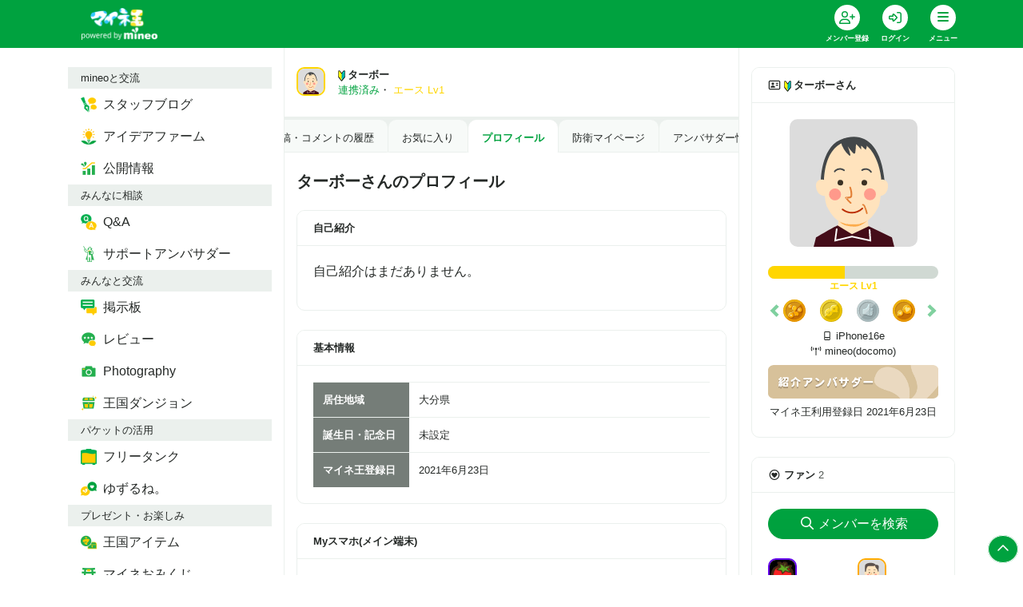

--- FILE ---
content_type: text/html; charset=utf-8
request_url: https://king.mineo.jp/my/dc317ae82c42e810
body_size: 11504
content:



<!DOCTYPE html>
<html lang="ja">
  <head>
    <meta charset="utf-8" />
    <meta http-equiv="X-UA-Compatible" content="IE=edge" />
    <meta name="viewport" content="width=device-width, initial-scale=1.0" />
    <title>ターボーさんのページ | マイネ王</title>
    <meta name="format-detection" content="telephone=no" /> 
    <meta name="description" content="マルチキャリアMVNOの「mineo」が運営する、全国のmineoユーザー同士やmineoスタッフと交流ができるファンサイト「マイネ王」" />
    <meta name="keywords" content="マイネオ,mineo,MVNO" />
    <meta name="csrf-param" content="authenticity_token" />
<meta name="csrf-token" content="f54MjxNCQi7Oqhhz5PBZGj-eO_hjRsEhv1FdSWcs5MhJVBBMDvAUN-4Uw-KUJ_LbBJVpgiZskCs36sCC8FiVEQ" />
    <meta property="fb:app_id" content="1598313743723353" />
<meta property="fb:channel_url" content="https://img.king.mineo.jp/fb_channel.html" />
<meta property="og:site_name" content="マイネ王" />
<meta property="og:title" content="ターボーさんのページ | マイネ王" />
<meta property="og:url" content="https://king.mineo.jp/my/dc317ae82c42e810" />
<meta property="og:locale" content="ja_JP" />
<meta property="og:type" content="article" />
<meta property="og:image" content="https://img.king.mineo.jp/assets/og-image-b324b1b87cb41e50da6bcd0aa26ebecf8fd76a8cffa6fe68bd4a5ba66172b9ff.png" />
<meta property="og:description" content="マルチキャリアMVNOの「mineo」が運営する、全国のmineoユーザー同士やmineoスタッフと交流ができるファンサイト「マイネ王」" />
<meta property="og:admins" content="1828192583296" />
<meta name="robots" content="noindex" />
    <meta property="session-id" content="" />
<meta property="session-logged_in" content="false" />
<meta property="session-user_active" content="false" />
<meta property="session-accept-gzip" content="true" />
<meta property="session-user_id" content="" />
<meta property="session-user_name" content="" />
<meta property="session-user_eoid" content="false" />
    
    <link rel="stylesheet" href="https://img.king.mineo.jp/assets/manifests/default-99e844b6c31c58b7f6f1f165db4554f8db55321ac5b6a6a6e1b5b56131464332.css" media="all" />
    
    <script src="https://img.king.mineo.jp/assets/manifests/commons-b43af5a742911b60856c8486acfdc5b712ea749dcad81ca2b18cc58a1322a2b6.js"></script>
    <script src="https://img.king.mineo.jp/assets/manifests/default-61b473249376ee0ea833a5b60f319bcd56bb76f90e7ed0869d9cbe057f8ea51c.js"></script>
    <script src="https://cdn-blocks.karte.io/179750f7a0042200bc7a657ef17aa547/builder.js"></script>

    

      <!-- Google Tag Manager -->
<script>(function(w,d,s,l,i){w[l]=w[l]||[];w[l].push({'gtm.start':
new Date().getTime(),event:'gtm.js'});var f=d.getElementsByTagName(s)[0],
j=d.createElement(s),dl=l!='dataLayer'?'&l='+l:'';j.async=true;j.src=
'https://www.googletagmanager.com/gtm.js?id='+i+dl;f.parentNode.insertBefore(j,f);
})(window,document,'script','dataLayer','GTM-KJ3FV8QF');</script>
<!-- End Google Tag Manager -->


    <!-- Global site tag (gtag.js) - Google Analytics -->
<script async src="https://www.googletagmanager.com/gtag/js?id=G-243VLZRZCZ"></script>
<script>
  window.dataLayer = window.dataLayer || [];
  function gtag(){dataLayer.push(arguments);}
  gtag('js', new Date());

  gtag('config', 'G-243VLZRZCZ', {
    'user_id': ''
  });

</script>

<!-- Adobe Analytics Web SDK -->
<script src="https://mineo.jp/websdk/fpid.js"></script>
<script src="https://assets.adobedtm.com/48d3c02f43c0/e004752b9fb8/launch-399917b4b3c2.min.js" async></script>


    <script>
//<![CDATA[
var googletag=googletag||{};googletag.cmd=googletag.cmd||[],function(){var t=document.createElement("script");t.async=!0,t.type="text/javascript";var e="https:"==document.location.protocol;t.src=(e?"https:":"http:")+"//www.googletagservices.com/tag/js/gpt.js";var o=document.getElementsByTagName("script")[0];o.parentNode.insertBefore(t,o)}();
//]]>
</script>


    <link rel="shortcut icon" href="/icon.png?20161215" type="image/png" />
    <link rel="icon" sizes="192x192" href="/icon.png?20161215" type="image/png" />
    <link rel="apple-touch-icon" sizes="180x180" href="/apple-touch-icon.png?20161215" />
    <link rel="apple-touch-icon-precomposed" href="/apple-touch-icon.png?20161215" />
  </head>

  <body>
      <!-- Google Tag Manager (noscript) -->
<noscript><iframe src="https://www.googletagmanager.com/ns.html?id=GTM-KJ3FV8QF"
height="0" width="0" style="display:none;visibility:hidden"></iframe></noscript>
<!-- End Google Tag Manager (noscript) -->

    <div class="fixed-bottom text-right mr-2 mb-4" id="pagetop">
      <a class="p-2 bg-primary rounded-circle text-white internalLink border border-white" href="#top"><i class="far fa-fw fa-chevron-up"></i></a>
    </div>

    <header class="bg-primary sticky-top">
  <div class="header-inner">
    <nav class="navbar navbar-expand navbar-dark p-0">
      <div class="container">
          <a class="navbar-brand pl-3 mr-0" href="/"><img alt="マイネ王" class="img-fluid" src="https://img.king.mineo.jp/assets/mineou-logo-b97600768bb964036f684edbe82091cc81ca670530ed96f9eec6a6f5a79eae81.png" /></a>
          <ul class="navbar-nav py-0">
              <li class="nav-item">
                <div class="dropdown position-relative">
                  <a class="nav-link text-white bg-transparent border-0 text-center align-top px-0" ontouchstart="" style="line-height:1;padding:6px 10px;min-width:60px;" title="会員登録" href="/signup?.done=https%3A%2F%2Fking.mineo.jp%2Fmy%2Fdc317ae82c42e810">
                    <div class="fa-stack d-block align-top mx-auto">
                      <i class="fas fa-circle fa-stack-2x"></i>
                      <i class="far fa-user-plus fa-stack-1x text-primary"></i>
                    </div>
                    <small class="font-weight-bold" style="font-size:9px">メンバー登録</small>
                  </a>
                </div>
              </li>

              <li class="nav-item">
                <div class="dropdown position-relative">
                  <a class="nav-link text-white bg-transparent border-0 text-center align-top px-0" ontouchstart="" style="line-height:1;padding:6px 10px;min-width:60px;" title="ログイン" href="/login?.done=https%3A%2F%2Fking.mineo.jp%2Fmy%2Fdc317ae82c42e810">
                    <div class="fa-stack d-block align-top mx-auto">
                      <i class="fas fa-circle fa-stack-2x"></i>
                      <i class="far fa-sign-in-alt fa-stack-1x text-primary"></i>
                    </div>
                    <small class="font-weight-bold" style="font-size:9px">ログイン</small>
                  </a>
                </div>
              </li>
            

            <li class="nav-item">
              <div class="dropdown" id="navi" title="メニュー">
                <div class="nav-link hamburger hamburger--collapse text-white border-0 text-center align-top px-0" data-toggle="dropdown" ontouchstart="" style="cursor:pointer;line-height:1;padding:6px 10px;min-width:60px;">
                  <div class="fa-stack d-block align-top mx-auto"><i class="fas fa-circle fa-stack-2x"></i>
                    <div class="hamburger-box">
                      <div class="hamburger-inner"></div>
                    </div>
                  </div>
                  <small class="font-weight-bold" style="font-size:9px">メニュー</small>
                </div>

                <div class="dropdown-menu dropdown-menu-right dropdown-menu-global mr-2" style="font-feature-settings: 'palt'; z-index: 1010">
    <div class="bg-light px-3 py-1 small d-flex justify-content-between"> <span class="text-body">mineoと交流</span></div>
      <div class="row no-gutters mt-1 mb-2">
          <a class="col-3 py-2 text-primary" href="https://king.mineo.jp/staff_blogs">
            <div class="d-flex flex-column align-items-center justify-content-center text-center">
                <img width="30" src="https://img.king.mineo.jp/assets/icons/i-blog-24866d708ba8cbe1d4ba8f81b556b7c27474b400aa83cf0deb4db5de9d0a9414.png" />
              <div class="p-0 align-middle" style="line-height:1.1">
                <small class="font-weight-bold text-dark" style="font-size:11px">スタッフブログ</small>
              </div>
            </div>
</a>          <a class="col-3 py-2 text-primary" href="https://king.mineo.jp/ideas">
            <div class="d-flex flex-column align-items-center justify-content-center text-center">
                <img width="30" src="https://img.king.mineo.jp/assets/icons/i-idea-a17f1f1b93b7ce04ae57b932f75ec2c3f7304241383c00ec35686175bc11a384.png" />
              <div class="p-0 align-middle" style="line-height:1.1">
                <small class="font-weight-bold text-dark" style="font-size:11px">アイデアファーム</small>
              </div>
            </div>
</a>          <a class="col-3 py-2 text-primary" href="https://king.mineo.jp/stats">
            <div class="d-flex flex-column align-items-center justify-content-center text-center">
                <img width="30" src="https://img.king.mineo.jp/assets/icons/i-stats-4ff3bad33ae492b1327d525ba2543a323efe71338fee8fb7eb804f399626ac02.png" />
              <div class="p-0 align-middle" style="line-height:1.1">
                <small class="font-weight-bold text-dark" style="font-size:11px">公開情報</small>
              </div>
            </div>
</a>      </div>
    <div class="bg-light px-3 py-1 small d-flex justify-content-between"> <span class="text-body">みんなに相談</span></div>
      <div class="row no-gutters mt-1 mb-2">
          <a class="col-3 py-2 text-primary" href="https://king.mineo.jp/question-answer">
            <div class="d-flex flex-column align-items-center justify-content-center text-center">
                <img width="30" src="https://img.king.mineo.jp/assets/icons/i-qa-62f904e890d0e8ffb51dc9943922899f3556c249e947759835fe6e570e3dc589.png" />
              <div class="p-0 align-middle" style="line-height:1.1">
                <small class="font-weight-bold text-dark" style="font-size:11px">Q&amp;A</small>
              </div>
            </div>
</a>          <a class="col-3 py-2 text-primary" href="https://king.mineo.jp/ambassadors/support">
            <div class="d-flex flex-column align-items-center justify-content-center text-center">
                <img width="30" src="https://img.king.mineo.jp/assets/icons/i-support_ambassador-7da1f091c4299945e3ce2062f10c248dbb1e3791a5bd3ef811f7631ab928f4f9.png" />
              <div class="p-0 align-middle" style="line-height:1.1">
                <small class="font-weight-bold text-dark" style="font-size:11px">サポートアンバサダー</small>
              </div>
            </div>
</a>      </div>
    <div class="bg-light px-3 py-1 small d-flex justify-content-between"> <span class="text-body">みんなと交流</span></div>
      <div class="row no-gutters mt-1 mb-2">
          <a class="col-3 py-2 text-primary" href="https://king.mineo.jp/reports">
            <div class="d-flex flex-column align-items-center justify-content-center text-center">
                <img width="30" src="https://img.king.mineo.jp/assets/icons/i-bbs-61c06bdbce90605f6eb4bcae87500446bdb061b881819a53321bf48edc3cef7a.png" />
              <div class="p-0 align-middle" style="line-height:1.1">
                <small class="font-weight-bold text-dark" style="font-size:11px">掲示板</small>
              </div>
            </div>
</a>          <a class="col-3 py-2 text-primary" href="https://king.mineo.jp/reviews">
            <div class="d-flex flex-column align-items-center justify-content-center text-center">
                <img width="30" src="https://img.king.mineo.jp/assets/icons/i-review-443f50cf4b1e25ed8f5df528657dd913c75a24dbfb05855a39dd6795fb3d2988.png" />
              <div class="p-0 align-middle" style="line-height:1.1">
                <small class="font-weight-bold text-dark" style="font-size:11px">レビュー</small>
              </div>
            </div>
</a>          <a class="col-3 py-2 text-primary" href="https://king.mineo.jp/photographies">
            <div class="d-flex flex-column align-items-center justify-content-center text-center">
                <img width="30" src="https://img.king.mineo.jp/assets/icons/i-photography-097c9fc3061f01d9aa88fb097aa568473bd68df2194c7b42ff4f34e4af25f5ed.png" />
              <div class="p-0 align-middle" style="line-height:1.1">
                <small class="font-weight-bold text-dark" style="font-size:11px">Photography</small>
              </div>
            </div>
</a>          <a class="col-3 py-2 text-primary" href="https://king.mineo.jp/game/dungeons">
            <div class="d-flex flex-column align-items-center justify-content-center text-center">
                <img width="30" src="https://img.king.mineo.jp/assets/icons/i-dungeon-67540caa11740b2dab956a780579af912e64dcf26774502dc0b2212859d86db6.png" />
              <div class="p-0 align-middle" style="line-height:1.1">
                <small class="font-weight-bold text-dark" style="font-size:11px">王国ダンジョン</small>
              </div>
            </div>
</a>      </div>
    <div class="bg-light px-3 py-1 small d-flex justify-content-between"> <span class="text-body">パケットの活用</span></div>
      <div class="row no-gutters mt-1 mb-2">
          <a class="col-3 py-2 text-primary" href="https://king.mineo.jp/freetank">
            <div class="d-flex flex-column align-items-center justify-content-center text-center">
                <img width="30" src="https://img.king.mineo.jp/assets/icons/i-tank-bbd80fc9611b778f8fd00e85b14b133a419b193233074a4aea0b9f1e0d424d69.png" />
              <div class="p-0 align-middle" style="line-height:1.1">
                <small class="font-weight-bold text-dark" style="font-size:11px">フリータンク</small>
              </div>
            </div>
</a>          <a class="col-3 py-2 text-primary" href="https://king.mineo.jp/yuzurune">
            <div class="d-flex flex-column align-items-center justify-content-center text-center">
                <img width="30" src="https://img.king.mineo.jp/assets/icons/i-yuzurune-0369059015c6a5b5260f0bc45dd24be4a3a6dad04a7de0534d37ac0f63789e61.png" />
              <div class="p-0 align-middle" style="line-height:1.1">
                <small class="font-weight-bold text-dark" style="font-size:11px">ゆずるね。</small>
              </div>
            </div>
</a>      </div>
    <div class="bg-light px-3 py-1 small d-flex justify-content-between"> <span class="text-body">プレゼント・お楽しみ</span></div>
      <div class="row no-gutters mt-1 mb-2">
          <a class="col-3 py-2 text-primary" href="https://king.mineo.jp/bonus_coins/items">
            <div class="d-flex flex-column align-items-center justify-content-center text-center">
                <img width="30" src="https://img.king.mineo.jp/assets/icons/i-bonus_coin_item-90ee0deb391b7252f1109986214211b85881d3906d14d5f130ccd8457ab9c27e.png" />
              <div class="p-0 align-middle" style="line-height:1.1">
                <small class="font-weight-bold text-dark" style="font-size:11px">王国アイテム</small>
              </div>
            </div>
</a>          <a class="col-3 py-2 text-primary" href="https://king.mineo.jp/campaign_omikuji">
            <div class="d-flex flex-column align-items-center justify-content-center text-center">
                <img width="30" src="https://img.king.mineo.jp/assets/icons/i-omikuji-3cd1026bef8f224398c7e8b5c24e5d7f4211765e127e488c5099c3895c0867cd.png" />
              <div class="p-0 align-middle" style="line-height:1.1">
                <small class="font-weight-bold text-dark" style="font-size:11px">マイネおみくじ</small>
              </div>
            </div>
</a>          <a class="col-3 py-2 text-primary" href="https://king.mineo.jp/game/defences">
            <div class="d-flex flex-column align-items-center justify-content-center text-center">
                <img width="30" src="https://img.king.mineo.jp/assets/icons/i-defence-a7dadee0e3c99106458645ebaa342d9e8c1875c2639089f118cce71fcd705c67.png" />
              <div class="p-0 align-middle" style="line-height:1.1">
                <small class="font-weight-bold text-dark" style="font-size:11px">マイネ王防衛軍</small>
              </div>
            </div>
</a>      </div>
    <div class="bg-light px-3 py-1 small d-flex justify-content-between"> <span class="text-body">その他</span></div>
      <div class="row no-gutters mt-1">
          <div class="col-6">
            <a class="nav-link text-primary py-2 small" href="https://king.mineo.jp/stamp_missions">
              <div class="media">
                <i class="far fa-fw fa-circle-chevron-right align-self-center mr-1"></i>
                <div class="media-body align-self-center">マイネ王案内所</div>
              </div>
</a>          </div>
          <div class="col-6">
            <a class="nav-link text-primary py-2 small" href="https://king.mineo.jp/chosa-dan">
              <div class="media">
                <i class="far fa-fw fa-circle-chevron-right align-self-center mr-1"></i>
                <div class="media-body align-self-center">マイネ王調査団</div>
              </div>
</a>          </div>
          <div class="col-6">
            <a class="nav-link text-primary py-2 small" href="https://king.mineo.jp/mipyon">
              <div class="media">
                <i class="far fa-fw fa-circle-chevron-right align-self-center mr-1"></i>
                <div class="media-body align-self-center">マイぴょんルーム</div>
              </div>
</a>          </div>
          <div class="col-6">
            <a class="nav-link text-primary py-2 small" href="https://king.mineo.jp/awards">
              <div class="media">
                <i class="far fa-fw fa-circle-chevron-right align-self-center mr-1"></i>
                <div class="media-body align-self-center">マイネ王アワード</div>
              </div>
</a>          </div>
          <div class="col-6">
            <a class="nav-link text-primary py-2 small" href="https://king.mineo.jp/mineo_history">
              <div class="media">
                <i class="far fa-fw fa-circle-chevron-right align-self-center mr-1"></i>
                <div class="media-body align-self-center">mineoヒストリー</div>
              </div>
</a>          </div>
          <div class="col-6">
            <a class="nav-link text-primary py-2 small" href="https://king.mineo.jp/helps">
              <div class="media">
                <i class="far fa-fw fa-circle-chevron-right align-self-center mr-1"></i>
                <div class="media-body align-self-center">ヘルプ</div>
              </div>
</a>          </div>
      </div>
</div>


<script>
//<![CDATA[
$((function(){$(".dropdown-menu-global").on("click.bs.dropdown.data-api",(o=>o.stopPropagation()))}));
//]]>
</script>


              </div>
            </li>
          </ul>
        

      </div>
    </nav>
</div></header>



<div id="top"></div>





<script>
//<![CDATA[
$("#navi").on("show.bs.dropdown",(function(){$(this).children(".hamburger").addClass("is-active")})),$("#navi").on("shown.bs.dropdown",(function(){var n=$(this).children(".dropdown-menu");n.css("max-height",$(window).height()-60),n.css("overflow-y","scroll")})),$("#navi").on("hide.bs.dropdown",(function(){$(this).children(".hamburger").removeClass("is-active")})),$((function(){}));
//]]>
</script>


    <!-- AfterHeader -->
    
    <!-- /AfterHeader -->

    <!-- container -->
    <div id="mainContent" class="container">

      <!-- PageContent -->
        <div class="row">
    <nav class="col-lg-3 d-none d-lg-block py-4">
      <nav id="left-nav" class="nav nav-pills flex-column position-sticky position-sticky" style="top:84px;z-index:1">
    <div class="bg-light px-3 py-1 small d-flex justify-content-between"><span class="text-body">mineoと交流</span></div>
        <a class="nav-link text-body" href="https://king.mineo.jp/staff_blogs">
          <div class="media">
              <img width="20" height="20" class="mr-2 align-self-center" src="https://img.king.mineo.jp/assets/icons/i-blog-24866d708ba8cbe1d4ba8f81b556b7c27474b400aa83cf0deb4db5de9d0a9414.png" />
            <div class="media-body align-self-center ">スタッフブログ</div>
          </div>
</a>        <a class="nav-link text-body" href="https://king.mineo.jp/ideas">
          <div class="media">
              <img width="20" height="20" class="mr-2 align-self-center" src="https://img.king.mineo.jp/assets/icons/i-idea-a17f1f1b93b7ce04ae57b932f75ec2c3f7304241383c00ec35686175bc11a384.png" />
            <div class="media-body align-self-center ">アイデアファーム</div>
          </div>
</a>        <a class="nav-link text-body" href="https://king.mineo.jp/stats">
          <div class="media">
              <img width="20" height="20" class="mr-2 align-self-center" src="https://img.king.mineo.jp/assets/icons/i-stats-4ff3bad33ae492b1327d525ba2543a323efe71338fee8fb7eb804f399626ac02.png" />
            <div class="media-body align-self-center ">公開情報</div>
          </div>
</a>    <div class="bg-light px-3 py-1 small d-flex justify-content-between"><span class="text-body">みんなに相談</span></div>
        <a class="nav-link text-body" href="https://king.mineo.jp/question-answer">
          <div class="media">
              <img width="20" height="20" class="mr-2 align-self-center" src="https://img.king.mineo.jp/assets/icons/i-qa-62f904e890d0e8ffb51dc9943922899f3556c249e947759835fe6e570e3dc589.png" />
            <div class="media-body align-self-center ">Q&amp;A</div>
          </div>
</a>        <a class="nav-link text-body" href="https://king.mineo.jp/ambassadors/support">
          <div class="media">
              <img width="20" height="20" class="mr-2 align-self-center" src="https://img.king.mineo.jp/assets/icons/i-support_ambassador-7da1f091c4299945e3ce2062f10c248dbb1e3791a5bd3ef811f7631ab928f4f9.png" />
            <div class="media-body align-self-center ">サポートアンバサダー</div>
          </div>
</a>    <div class="bg-light px-3 py-1 small d-flex justify-content-between"><span class="text-body">みんなと交流</span></div>
        <a class="nav-link text-body" href="https://king.mineo.jp/reports">
          <div class="media">
              <img width="20" height="20" class="mr-2 align-self-center" src="https://img.king.mineo.jp/assets/icons/i-bbs-61c06bdbce90605f6eb4bcae87500446bdb061b881819a53321bf48edc3cef7a.png" />
            <div class="media-body align-self-center ">掲示板</div>
          </div>
</a>        <a class="nav-link text-body" href="https://king.mineo.jp/reviews">
          <div class="media">
              <img width="20" height="20" class="mr-2 align-self-center" src="https://img.king.mineo.jp/assets/icons/i-review-443f50cf4b1e25ed8f5df528657dd913c75a24dbfb05855a39dd6795fb3d2988.png" />
            <div class="media-body align-self-center ">レビュー</div>
          </div>
</a>        <a class="nav-link text-body" href="https://king.mineo.jp/photographies">
          <div class="media">
              <img width="20" height="20" class="mr-2 align-self-center" src="https://img.king.mineo.jp/assets/icons/i-photography-097c9fc3061f01d9aa88fb097aa568473bd68df2194c7b42ff4f34e4af25f5ed.png" />
            <div class="media-body align-self-center ">Photography</div>
          </div>
</a>        <a class="nav-link text-body" href="https://king.mineo.jp/game/dungeons">
          <div class="media">
              <img width="20" height="20" class="mr-2 align-self-center" src="https://img.king.mineo.jp/assets/icons/i-dungeon-67540caa11740b2dab956a780579af912e64dcf26774502dc0b2212859d86db6.png" />
            <div class="media-body align-self-center ">王国ダンジョン</div>
          </div>
</a>    <div class="bg-light px-3 py-1 small d-flex justify-content-between"><span class="text-body">パケットの活用</span></div>
        <a class="nav-link text-body" href="https://king.mineo.jp/freetank">
          <div class="media">
              <img width="20" height="20" class="mr-2 align-self-center" src="https://img.king.mineo.jp/assets/icons/i-tank-bbd80fc9611b778f8fd00e85b14b133a419b193233074a4aea0b9f1e0d424d69.png" />
            <div class="media-body align-self-center ">フリータンク</div>
          </div>
</a>        <a class="nav-link text-body" href="https://king.mineo.jp/yuzurune">
          <div class="media">
              <img width="20" height="20" class="mr-2 align-self-center" src="https://img.king.mineo.jp/assets/icons/i-yuzurune-0369059015c6a5b5260f0bc45dd24be4a3a6dad04a7de0534d37ac0f63789e61.png" />
            <div class="media-body align-self-center ">ゆずるね。</div>
          </div>
</a>    <div class="bg-light px-3 py-1 small d-flex justify-content-between"><span class="text-body">プレゼント・お楽しみ</span></div>
        <a class="nav-link text-body" href="https://king.mineo.jp/bonus_coins/items">
          <div class="media">
              <img width="20" height="20" class="mr-2 align-self-center" src="https://img.king.mineo.jp/assets/icons/i-bonus_coin_item-90ee0deb391b7252f1109986214211b85881d3906d14d5f130ccd8457ab9c27e.png" />
            <div class="media-body align-self-center ">王国アイテム</div>
          </div>
</a>        <a class="nav-link text-body" href="https://king.mineo.jp/campaign_omikuji">
          <div class="media">
              <img width="20" height="20" class="mr-2 align-self-center" src="https://img.king.mineo.jp/assets/icons/i-omikuji-3cd1026bef8f224398c7e8b5c24e5d7f4211765e127e488c5099c3895c0867cd.png" />
            <div class="media-body align-self-center ">マイネおみくじ</div>
          </div>
</a>        <a class="nav-link text-body" href="https://king.mineo.jp/game/defences">
          <div class="media">
              <img width="20" height="20" class="mr-2 align-self-center" src="https://img.king.mineo.jp/assets/icons/i-defence-a7dadee0e3c99106458645ebaa342d9e8c1875c2639089f118cce71fcd705c67.png" />
            <div class="media-body align-self-center ">マイネ王防衛軍</div>
          </div>
</a>    <div class="bg-light px-3 py-1 small d-flex justify-content-between"><span class="text-body">その他</span></div>
        <a class="nav-link " href="https://king.mineo.jp/stamp_missions">
          <div class="media">
            <i class="far fa-fw fa-circle-chevron-right align-self-center mr-1"></i>
            <div class="media-body align-self-center">マイネ王案内所</div>
          </div>
</a>        <a class="nav-link " href="https://king.mineo.jp/chosa-dan">
          <div class="media">
            <i class="far fa-fw fa-circle-chevron-right align-self-center mr-1"></i>
            <div class="media-body align-self-center">マイネ王調査団</div>
          </div>
</a>        <a class="nav-link " href="https://king.mineo.jp/mipyon">
          <div class="media">
            <i class="far fa-fw fa-circle-chevron-right align-self-center mr-1"></i>
            <div class="media-body align-self-center">マイぴょんルーム</div>
          </div>
</a>        <a class="nav-link " href="https://king.mineo.jp/awards">
          <div class="media">
            <i class="far fa-fw fa-circle-chevron-right align-self-center mr-1"></i>
            <div class="media-body align-self-center">マイネ王アワード</div>
          </div>
</a>        <a class="nav-link " href="https://king.mineo.jp/mineo_history">
          <div class="media">
            <i class="far fa-fw fa-circle-chevron-right align-self-center mr-1"></i>
            <div class="media-body align-self-center">mineoヒストリー</div>
          </div>
</a>        <a class="nav-link " href="https://king.mineo.jp/helps">
          <div class="media">
            <i class="far fa-fw fa-circle-chevron-right align-self-center mr-1"></i>
            <div class="media-body align-self-center">ヘルプ</div>
          </div>
</a></nav>

<script>
//<![CDATA[
$((function(){var i=$("#left-nav").height()+90;i+=$(".quick-nav").height()||0,$(window).height()<i&&$("#left-nav").removeClass("position-sticky")}));
//]]>
</script>

    </nav>

    <main class="col-lg-6 border-left border-right py-4">
      <div id="flashArea">
    <div id="flashNotice" class="alert alert-success rounded-0 alert-dismissible fade show position-relative" title="クリックすると閉じます" style="display:none;">
      <span class="message break-word"></span>
      <button type="button" class="close" aria-hidden="true">&times;</button>
    </div>
      <div id="flashAlert" class="alert alert-danger rounded-0 alert-dismissible fade show position-relative" title="クリックすると閉じます" style="display:none;">
      <span class="message break-word"></span>
      <button type="button" class="close" aria-hidden="true">&times;</button>
    </div>
  
</div>

<script>
//<![CDATA[
$((function(){var s=!1;$("#flashArea .alert").each((function(){$(this).css({cursor:"pointer"}),$(this).on("click",(function(){$(this).fadeOut(250,(function(){$("#flashArea").removeClass()}))})),$(this).find(".message").text().length>0&&($(this).fadeIn(750),s=!0)})),s&&$("#flashArea").addClass("mx-n3 mt-n4")}));
//]]>
</script>




<noscript>
  <div class="alert alert-warning text-center">
    <p><b>JavaScriptを有効にしてお使いください</b>
    <p>JavaScriptの設定方法は<a target="_blank" href="http://search.yahoo.co.jp/search?p=JavaScript%E3%81%AE%E8%A8%AD%E5%AE%9A%E6%96%B9%E6%B3%95&amp;ei=UTF-8" rel="nofollow">こちらの検索結果</a>を参考にしてください
  </div>
</noscript>

<div id="browserWarning"></div>
<script>
//<![CDATA[
$((function(){var e=[];if(jQuery.support.tbody){1!=navigator.cookieEnabled&&(e.push('<div class="alert alert-warning text-center">'),e.push("  <p><b>Cookie\u3092\u6709\u52b9\u306b\u3057\u3066\u304a\u4f7f\u3044\u304f\u3060\u3055\u3044</b>"),e.push('  <p>Cookie\u306e\u8a2d\u5b9a\u65b9\u6cd5\u306f<a target="_blank" href="http://search.yahoo.co.jp/search?p=Cookie%E3%81%AE%E8%A8%AD%E5%AE%9A%E6%96%B9%E6%B3%95&amp;ei=UTF-8" rel="nofollow">\u3053\u3061\u3089\u306e\u691c\u7d22\u7d50\u679c</a>\u3092\u53c2\u8003\u306b\u3057\u3066\u304f\u3060\u3055\u3044\u3002'),e.push("</div>"));var a="FontAwesome";$("<span>").css("font-family",a).css("font-family")!=a&&(e.push('<div class="alert alert-warning text-center">'),e.push("  <p><b>\u304a\u5ba2\u69d8\u306e\u30d6\u30e9\u30a6\u30b6\u306e\u8a2d\u5b9a\u3067\u306f\u3001\u8868\u793a\u8981\u7d20\u306e\u4e00\u90e8\u304c\u6b63\u3057\u304f\u8868\u793a\u3055\u308c\u3066\u3044\u307e\u305b\u3093\u3002</b>"),e.push("  <p>\u30d6\u30e9\u30a6\u30b6\u306e\u8a2d\u5b9a\u753b\u9762\u3067\u300cWeb\u30da\u30fc\u30b8\u304c\u6307\u5b9a\u3057\u305f\u30d5\u30a9\u30f3\u30c8\u3092\u4f7f\u7528\u3059\u308b\u300d\u3088\u3046\u306b\u8a2d\u5b9a\u3092\u5909\u66f4\u3057\u3066\u304f\u3060\u3055\u3044\u3002"),e.push("</div>")),e.length>0&&$("#browserWarning").html(e.join("\n"))}else location.href="/browser_warning"}));
//]]>
</script>



      <header class="media position-relative mt-n4 mx-n3 px-3 py-3 py-md-4">
  <a title="ターボー" href="/my/dc317ae82c42e810"><img alt="ターボー" title="ターボー" tooltip="true" class="rounded mr-3 border-middle imageSvg" show_frame="true" width="36" hight="36" data-image-svg="https://img.king.mineo.jp/assets/avatars/avatar-m50-3-2-d16e371ed716d144207bf321ac630d8aae81da01a75ef7e197de9349b504134d.svg" data-image-svgz="https://img.king.mineo.jp/assets/avatars/avatar-m50-3-2-e2d4820b81f7a6510e0ec9f8eb71c9487143ef6bc56c1e3c37852570f56a69a1.svgz" src="https://img.king.mineo.jp/assets/avatars/avatar-m50-3-2-e2d4820b81f7a6510e0ec9f8eb71c9487143ef6bc56c1e3c37852570f56a69a1.svgz" /></a>
  <div class="media-body align-self-center small">
    <a title="ターボー" class="stretched-link text-body font-weight-bold" href="/my/dc317ae82c42e810"><img height="14" style="display:inline; margin-right: 3px;" alt="初心者マーク" src="https://img.king.mineo.jp/assets/wakaba-fb9661e70df3b8946f6ffd6464143771171358f0e5acb5dd7d9331210561f5f2.png" />ターボー</a><br>
    <span class="text-green">連携済み</span><span>・</span>
    <span class="text-middle">エース Lv1</span>
  </div>
  
</header>

      <nav class="nav nav-tabs nav-underline small mb-4 mx-n3 pt-1 border-0 autoScrollNav">


  <a class="nav-link text-body py-2" href="/my/dc317ae82c42e810/menus"><i class="far fa-fw fa-list-ul"></i></a>
    <a class="nav-link text-body py-2" href="/my/dc317ae82c42e810/contents">投稿・コメントの履歴</a>
      <a class="nav-link text-body py-2" href="/my/dc317ae82c42e810/favorites">お気に入り</a>
      <a class="nav-link text-body py-2 active" href="/my/dc317ae82c42e810/profile">プロフィール</a>
      <a class="nav-link text-body py-2" href="/my/dc317ae82c42e810/game_defence_profile">防衛マイページ</a>
      <a class="nav-link text-body py-2" href="/my/dc317ae82c42e810/ambassadors">アンバサダー情報</a>
      <a class="nav-link text-body py-2" href="/my/dc317ae82c42e810/items">Myスマホ</a>
  
</nav>

      


      

<div class="my-4">
  <h1 class="my-2 lead font-weight-bold">ターボーさんのプロフィール</h1>
</div>



<section class="mb-4">
  <div class="card">
    <div class="card-header bg-white font-weight-bold small">自己紹介</div>
    <div class="card-body">
      <p class="well">自己紹介はまだありません。</p>
      

    </div>
  </div>
</section>

<section class="mb-4">
  <div class="card">
    <div class="card-header bg-white font-weight-bold small">基本情報</div>
    <div class="card-body">
      <table class="table small mb-0">
        <tr>
          <th class="bg-light" width="120">居住地域</th>
          <td>大分県</td>
        </tr>
        <tr>
          <th class="bg-light">誕生日・記念日</th>
          <td>
            未設定

          </td>
        </tr>

        <tr>
          <th class="bg-light">マイネ王登録日</th>
          <td>2021年6月23日</td>
        </tr>




        
      </table>
    </div>
  </div>
</section>

<section class="mb-4">
  <div class="card">
    <div class="card-header bg-white font-weight-bold small">Myスマホ(メイン端末)</div>
    <div class="card-body">
      <table class="table small mb-0">
        <tr>
          <th class="bg-light" width="120">端末</th>
          <td>iPhone16e</td>
        </tr>
        <tr>
          <th class="bg-light">通信キャリア</th>
          <td>mineo(docomo)</td>
        </tr>
      </table>
    </div>
  </div>
</section>

<section class="mb-4">
  <div class="card">
    <div class="card-header bg-white font-weight-bold small">メダル</div>
    <div class="card-body">
      <div class="form-row">
        <div class="col-3 mb-2">
          <div class="card">
            <div class="card-body p-2 text-center">
              <img width="80px" alt="銀メダル「ナイス！コレクター」" class="medal-img img-fluid" data-toggle="tooltip" data-title="銀メダル「ナイス！コレクター」" data-placement="bottom" data-trigger="manual" src="https://img.king.mineo.jp/assets/medals/nods-silver-e27f3351024e5e15a2b25b0a2b3b80edd0cc4a16f9b47725c5c3929a3c51f678.svgz" />
            </div>
          </div>
        </div>
                <div class="col-3 mb-2">
          <div class="card">
            <div class="card-body p-2 text-center">
              <img width="80px" alt="銅メダル「チップマスター」" class="medal-img img-fluid" data-toggle="tooltip" data-title="銅メダル「チップマスター」" data-placement="bottom" data-trigger="manual" src="https://img.king.mineo.jp/assets/medals/give_tip-bronze-054a2d396565d65319dd2903356220b81b218cce7e6ee12b8f6398920e8ff516.svgz" />
            </div>
          </div>
        </div>
                <div class="col-3 mb-2">
          <div class="card">
            <div class="card-body p-2 text-center">
              <img width="80px" alt="銅メダル「ポジティブマスター」" class="medal-img img-fluid" data-toggle="tooltip" data-title="銅メダル「ポジティブマスター」" data-placement="bottom" data-trigger="manual" src="https://img.king.mineo.jp/assets/medals/happy-bronze-dd0a33e4e967724baf6e6a15e9d522effb2fe3d938d677b9906ac7154fb13724.svgz" />
            </div>
          </div>
        </div>
                <div class="col-3 mb-2">
          <div class="card">
            <div class="card-body p-2 text-center">
              <img width="80px" alt="金メダル「ゆずるね。マスター」" class="medal-img img-fluid" data-toggle="tooltip" data-title="金メダル「ゆずるね。マスター」" data-placement="bottom" data-trigger="manual" src="https://img.king.mineo.jp/assets/medals/yuzurune-gold-efbc4bb6de147f8f2b3417d4b840ba99018052e3eac8240e63f836ea7de55bbd.svgz" />
            </div>
          </div>
        </div>
        
      </div>
    </div>
  </div>
</section>
<script>
//<![CDATA[
$((function(){var t=null;$(".medal-img").on("click",(function(){$(this).tooltip("toggle"),t&&t.data("title")!=$(this).data("title")&&$(t).tooltip("hide"),t=$(this)}))}));
//]]>
</script>








    </main>

    <aside class="col-lg-3 py-4">
      
<section class="mb-4">
  <div class="card">
    <div class="card-header bg-white font-weight-bold small">
      <i class="far fa-fw fa-address-card mr-1"></i><img height="14" style="display:inline; margin-right: 3px;" alt="初心者マーク" src="https://img.king.mineo.jp/assets/wakaba-fb9661e70df3b8946f6ffd6464143771171358f0e5acb5dd7d9331210561f5f2.png" />ターボーさん
    </div>
    <div class="card-body">
      <div class="mb-4">
        <div class="text-center">
          <a title="ターボー" href="/my/dc317ae82c42e810"><img alt="ターボー" title="ターボー" tooltip="true" class="img-fluid mx-auto d-block rounded imageSvg" show_frame="true" data-image-svg="https://img.king.mineo.jp/assets/avatars/avatar-m50-3-2-d16e371ed716d144207bf321ac630d8aae81da01a75ef7e197de9349b504134d.svg" data-image-svgz="https://img.king.mineo.jp/assets/avatars/avatar-m50-3-2-e2d4820b81f7a6510e0ec9f8eb71c9487143ef6bc56c1e3c37852570f56a69a1.svgz" src="https://img.king.mineo.jp/assets/avatars/avatar-m50-3-2-e2d4820b81f7a6510e0ec9f8eb71c9487143ef6bc56c1e3c37852570f56a69a1.svgz" width="160" height="160" /></a>
        </div>
      </div>
      <div class="mb-2">
        <div class="progress"><div class="progress-bar bg-rank-middle" role="progressbar" aria-valuenow="25" aria-valuemax="100" style="text-align:left; min-width:8em; width:25%;"></div></div><div class="badge d-block text-middle text-center">エース Lv1</div>
      </div>



          <div class="carousel slide mb-2" id="medals" data-ride="carousel" data-interval="false">
            <div class="carousel-inner">
                <div class="carousel-item active" data-target="#medals" data-slide-to="0">
                  <div class="container">
                    <div class="d-flex">
                        <div class="col px-1">
                          <img alt="銅メダル「チップマスター」" class="img-fluid imageSvg" data-image-svg="https://img.king.mineo.jp/medals/give_tip-bronze.svg" data-image-svgz="https://img.king.mineo.jp/assets/medals/give_tip-bronze-054a2d396565d65319dd2903356220b81b218cce7e6ee12b8f6398920e8ff516.svgz" data-toggle="tooltip" data-title="銅メダル「チップマスター」" data-placement="bottom" data-container="body" src="https://img.king.mineo.jp/assets/medals/give_tip-bronze-054a2d396565d65319dd2903356220b81b218cce7e6ee12b8f6398920e8ff516.svgz" width="28" height="28" />
                        </div>
                                              <div class="col px-1">
                          <img alt="金メダル「ゆずるね。マスター」" class="img-fluid imageSvg" data-image-svg="https://img.king.mineo.jp/assets/medals/yuzurune-gold-c853d156e382ea058aa9e5717a540e75e831677d57bc48e085309203dddd2f50.svg" data-image-svgz="https://img.king.mineo.jp/assets/medals/yuzurune-gold-efbc4bb6de147f8f2b3417d4b840ba99018052e3eac8240e63f836ea7de55bbd.svgz" data-toggle="tooltip" data-title="金メダル「ゆずるね。マスター」" data-placement="bottom" data-container="body" src="https://img.king.mineo.jp/assets/medals/yuzurune-gold-efbc4bb6de147f8f2b3417d4b840ba99018052e3eac8240e63f836ea7de55bbd.svgz" width="28" height="28" />
                        </div>
                                              <div class="col px-1">
                          <img alt="銀メダル「ナイス！コレクター」" class="img-fluid imageSvg" data-image-svg="https://img.king.mineo.jp/assets/medals/nods-silver-92c847b83c460a9484339ea32e693a406bbfbe1fbaa792647e13f8ac98613d27.svg" data-image-svgz="https://img.king.mineo.jp/assets/medals/nods-silver-e27f3351024e5e15a2b25b0a2b3b80edd0cc4a16f9b47725c5c3929a3c51f678.svgz" data-toggle="tooltip" data-title="銀メダル「ナイス！コレクター」" data-placement="bottom" data-container="body" src="https://img.king.mineo.jp/assets/medals/nods-silver-e27f3351024e5e15a2b25b0a2b3b80edd0cc4a16f9b47725c5c3929a3c51f678.svgz" width="28" height="28" />
                        </div>
                                              <div class="col px-1">
                          <img alt="銅メダル「ポジティブマスター」" class="img-fluid imageSvg" data-image-svg="https://img.king.mineo.jp/medals/happy-bronze.svg" data-image-svgz="https://img.king.mineo.jp/assets/medals/happy-bronze-dd0a33e4e967724baf6e6a15e9d522effb2fe3d938d677b9906ac7154fb13724.svgz" data-toggle="tooltip" data-title="銅メダル「ポジティブマスター」" data-placement="bottom" data-container="body" src="https://img.king.mineo.jp/assets/medals/happy-bronze-dd0a33e4e967724baf6e6a15e9d522effb2fe3d938d677b9906ac7154fb13724.svgz" width="28" height="28" />
                        </div>
                      
                    </div>
                  </div>
                </div>
              
            </div>
            <a class="carousel-control-prev" href="#medals" data-slide="prev">
              <span class="carousel-control-prev-icon"></span>
            </a>
            <a class="carousel-control-next" href="#medals" data-slide="next">
              <span class="carousel-control-next-icon"></span>
            </a>
          </div>
        
      
      


      <div class="mb-2 text-center small">
        <div><i class="far fa-fw fa-sm fa-mobile-alt mr-1"></i>iPhone16e</div>
        <div><i class="far fa-fw fa-sm fa-broadcast-tower mr-1"></i>mineo(docomo)</div>
        
      </div>
      



        <div class="mb-1"><img alt="紹介アンバサダー" class="img-fluid mx-auto d-block" src="https://img.king.mineo.jp/assets/ambassador/introduction-rank-nothing-a64b435d7ace6b5e6bc65e2cfb3b07b36215550bfd90541f6b34d7d30a2926f2.png" /></div>

      <div class="text-center"><small>マイネ王利用登録日 2021年6月23日</small></div>
    </div>


  </div>
</section>




<section class="mb-4">
  <div class="card">
    <div class="card-header bg-white small">
      <i class="far fa-fw fa-heart-circle mr-1"></i><span class="font-weight-bold">ファン</span>
      <span class="text-secondary">2</span>
    </div>
    <div class="card-body">
      <div class="mb-4">
        <a class="btn btn-primary btn-block rounded-pill" href="/stats/member#search_member">
          <i class="far fa-fw fa-search mr-1"></i>メンバーを検索
</a>      </div>
          <div class="form-row">
              <div class="col">
                <a title="やまひろくん" href="/my/dd910558e77e5d05"><img alt="やまひろくん" title="やまひろくん" tooltip="true" class="rounded mr-3 img-fluid border-supergrandmaster" show_frame="true" src="https://img.king.mineo.jp/system/sns_profiles/badge_images/000/000/034/938/SQ_XS_image.jpg?1661972261" width="36" height="36" /></a>
              </div>
                          <div class="col">
                <a title="人生かけてmineo契約" href="/my/fabd4c0e00154e41"><img alt="人生かけてmineo契約" title="人生かけてmineo契約" tooltip="true" class="rounded mr-3 img-fluid border-king imageSvg" show_frame="true" data-image-svg="https://img.king.mineo.jp/assets/avatars/avatar-m50-1-1-d49dbd4f33b1a539002b885aa2e218101d57991c918b8a8b6a6c58f5618a3bec.svg" data-image-svgz="https://img.king.mineo.jp/assets/avatars/avatar-m50-1-1-e49908633126b601adaade82d65aa8f8c7dc06a8a9337b203cecad292c476789.svgz" src="https://img.king.mineo.jp/assets/avatars/avatar-m50-1-1-e49908633126b601adaade82d65aa8f8c7dc06a8a9337b203cecad292c476789.svgz" width="36" height="36" /></a>
              </div>
            
          </div>
          <div class="my-1 text-center">
            <a class="btn btn-link" href="/my/dc317ae82c42e810/fans">もっと見る</a>
          </div>

    </div>
  </div>
</section>

  <section class="mb-4" id="happy_count">
    <div class="card">
      <div class="card-header bg-white font-weight-bold small"><i class="far fa-fw fa-laugh mr-1"></i>Happyカウント(累計)</div>
      <div class="card-body">
        <div class="alert bg-light mb-0 text-center">
          <div class="text-cyan"><b>531 </b><small>Happy</small></div>
        </div>
      </div>
    </div>
  </section>
  
  

  <section class="mb-4">
    <div class="card">
      <div class="card-header bg-white font-weight-bold small"><i class="far fa-fw fa-thumbs-up mr-1"></i>ナイス！をもらった数（累計）</div>
      <div class="card-body">
        <div class="alert bg-light mb-0">
          <div class="text-cyan text-center"><b>718 </b></div>
        </div>
      </div>
    </div>
  </section>
  

  <section class="mb-4">
    <div class="card">
      <div class="card-header bg-white font-weight-bold small"><i class="far fa-fw fa-ticket-alt mr-1"></i>チップの履歴(累計)</div>
      <div class="card-body">
        <div class="alert bg-light mb-2 text-center">
          <div class="small">贈ったチップ</div>
          <div class="text-cyan text-center"><b>5,050 </b><small>MB</small></div>
        </div>

        <div class="alert bg-light mb-0 text-center">
          <div class="small">受け取ったチップ</div>
          <div class="text-pink text-center"><b>1,170 </b><small>MB</small></div>
        </div>
      </div>
    </div>
  </section>

  
  

  <section class="mb-4">
    <div class="card">
      <div class="card-header bg-white font-weight-bold small">案内所ミッション達成率</div>
      <div class="card-body">
        <div class="alert bg-light mb-0 text-center">
          <div class="small">ミッション実績</div>
          <div class="text-center"><b class="text-pink">54.5%</b><small> (6個/11個)</small></div>
        </div>
      </div>
      <div class="card-footer">
        <a class="btn btn-primary btn-block rounded-pill" href="/stamp_missions">マイネ王案内所へ行く</a>
      </div>
    </div>
  </section>








    </aside>
  </div><!-- / row -->

      <!-- /PageContent -->

    </div><!-- / container -->

    <nav class="border-top py-0">
  <div class="container break-word">
    <ol class="breadcrumb mb-0 bg-white small" itemscope itemtype="http://schema.org/BreadcrumbList">
        <li class="breadcrumb-item " itemprop="itemListElement" itemscope itemtype="http://schema.org/ListItem" id="">
          <a itemprop="item" href="/"><span itemprop="name">マイネ王</span></a>
          <meta itemprop="position" content="1" />
        </li>
              <li class="breadcrumb-item active" itemprop="itemListElement" itemscope itemtype="http://schema.org/ListItem" id="">
          <span itemprop="name">ターボーさんのページ</span>
          <meta itemprop="position" content="2" />
        </li>
      
    </ol>
  </div>
</nav>


    <footer class="bg-primary text-white py-4">
    <div class="text-center mb-2">
      <a target="_blank" href="https://mineo.jp">
        <img width="112" class="mx-auto" src="https://img.king.mineo.jp/assets/mineo-footer-logo-b2d156b132497e2ab19f26be1a07d085f44f5b831672f98430641462c1a6f166.png" />
      </a>
    </div>
    <div class="container text-center">
      <ul class="list-inline small">
        <li class="list-inline-item my-2"><a class="text-white" href="/beginner_guide.html">はじめてガイド</a></li>
        <li class="list-inline-item my-2"><a class="text-white" href="/helps">ヘルプ</a></li>
        <li class="list-inline-item my-2"><a class="text-white" href="/inquiries/new">お問い合わせ</a></li>
        <li class="list-inline-item my-2"><a class="text-white" href="/terms.html">利用規約</a></li>
        <li class="list-inline-item my-2"><a class="text-white" href="/privacy.html">プライバシーポリシー</a></li>
        <li class="list-inline-item my-2"><a target="_blank" class="text-white" href="https://optage.co.jp/info/informative.html">Cookie等の外部送信について</a></li>
        <li class="list-inline-item my-2"><a class="text-white" href="/company.html">運営会社</a></li>
      </ul>
      <ul class="list-inline small">
          <li class="list-inline-item my-2">
            <a target="_blank" rel="nofollow noopener" href="https://x.com/mineojp">
              <div class="fa-stack fa-lg">
                <i class="fas fa-circle fa-stack-2x text-white"></i>
                <i class="fab fa-x-twitter text-x fa-stack-1x"></i>
              </div>
            </a>
          </li>
                  <li class="list-inline-item my-2">
            <a target="_blank" rel="nofollow noopener" href="https://www.facebook.com/mineo.jp">
              <div class="fa-stack fa-lg">
                <i class="fas fa-circle fa-stack-2x text-white"></i>
                <i class="fab fa-facebook-f text-facebook fa-stack-1x"></i>
              </div>
            </a>
          </li>
                  <li class="list-inline-item my-2">
            <a target="_blank" rel="nofollow noopener" href="https://www.instagram.com/mineo_jp/">
              <div class="fa-stack fa-lg">
                <i class="fas fa-circle fa-stack-2x text-white"></i>
                <i class="fab fa-instagram text-instagram fa-stack-1x"></i>
              </div>
            </a>
          </li>
                  <li class="list-inline-item my-2">
            <a target="_blank" rel="nofollow noopener" href="https://line.me/R/ti/p/TIcbrI8Mkq">
              <div class="fa-stack fa-lg">
                <i class="fas fa-circle fa-stack-2x text-white"></i>
                <i class="fas fa-comment text-line fa-stack-1x"></i>
              </div>
            </a>
          </li>
                  <li class="list-inline-item my-2">
            <a target="_blank" rel="nofollow noopener" href="https://www.youtube.com/channel/UCRjsRecL5WMplSUk60hNz3Q">
              <div class="fa-stack fa-lg">
                <i class="fas fa-circle fa-stack-2x text-white"></i>
                <i class="fab fa-youtube text-youtube fa-stack-1x"></i>
              </div>
            </a>
          </li>
        
      </ul>

      <hr class="my-4">

      <nav class="form-row text-left small">
        <div class="col-6 col-lg-3">
          <ul class="list-unstyled mb-2">
              <li class="mb-2">
                <a class="text-white d-inline-block py-1" href="/"><i class="far fa-fw fa-chevron-circle-right mr-1"></i>マイネ王TOP</a>


              </li>
                          <li class="mb-2">
                <a class="text-white d-inline-block py-1" href="/question-answer"><i class="far fa-fw fa-chevron-circle-right mr-1"></i>Q&amp;A</a>


              </li>
                          <li class="mb-2">
                <a class="text-white d-inline-block py-1" href="/reports"><i class="far fa-fw fa-chevron-circle-right mr-1"></i>掲示板</a>

                  <ul class="list-unstyled small">
                      <li>
                        <a class="text-white d-inline-block py-1" href="/reports/%E3%83%A2%E3%83%90%E3%82%A4%E3%83%AB%E3%83%BBIT"><i class="far fa-fw fa-xs fa-minus ml-1 mr-2"></i>モバイル・IT</a>
                      </li>
                                          <li>
                        <a class="text-white d-inline-block py-1" href="/reports/%E4%BA%A4%E6%B5%81%E3%82%B9%E3%83%9A%E3%83%BC%E3%82%B9"><i class="far fa-fw fa-xs fa-minus ml-1 mr-2"></i>交流スペース</a>
                      </li>
                    
                  </ul>
                
              </li>
                          <li class="mb-2">
                <a class="text-white d-inline-block py-1" href="/ideas"><i class="far fa-fw fa-chevron-circle-right mr-1"></i>アイデア ファーム</a>

                  <ul class="list-unstyled small">
                      <li>
                        <a class="text-white d-inline-block py-1" href="/ideas/similar_ideas"><i class="far fa-fw fa-xs fa-minus ml-1 mr-2"></i>類似アイデア集</a>
                      </li>
                                          <li>
                        <a class="text-white d-inline-block py-1" href="/ideas/completed_ideas"><i class="far fa-fw fa-xs fa-minus ml-1 mr-2"></i>実現済みアイデア</a>
                      </li>
                    
                  </ul>
                
              </li>
                          <li class="mb-2">
                <a class="text-white d-inline-block py-1" href="/staff_blogs"><i class="far fa-fw fa-chevron-circle-right mr-1"></i>スタッフブログ</a>


              </li>
            
          </ul>
        </div>
                <div class="col-6 col-lg-3">
          <ul class="list-unstyled mb-2">
              <li class="mb-2">
                <a class="text-white d-inline-block py-1" href="/freetank"><i class="far fa-fw fa-chevron-circle-right mr-1"></i>フリータンク</a>

                  <ul class="list-unstyled small">
                      <li>
                        <a class="text-white d-inline-block py-1" href="/freetank/put"><i class="far fa-fw fa-xs fa-minus ml-1 mr-2"></i>フリータンクに入れる</a>
                      </li>
                                          <li>
                        <a class="text-white d-inline-block py-1" href="/freetank/get"><i class="far fa-fw fa-xs fa-minus ml-1 mr-2"></i>フリータンクから引き出す</a>
                      </li>
                                          <li>
                        <a class="text-white d-inline-block py-1" href="/freetank/about_disaster"><i class="far fa-fw fa-xs fa-minus ml-1 mr-2"></i>災害支援タンク</a>
                      </li>
                    
                  </ul>
                
              </li>
                          <li class="mb-2">
                <a class="text-white d-inline-block py-1" href="/share_space"><i class="far fa-fw fa-chevron-circle-right mr-1"></i>シェアスペース</a>


              </li>
                          <li class="mb-2">
                <a class="text-white d-inline-block py-1" href="/yuzurune"><i class="far fa-fw fa-chevron-circle-right mr-1"></i>ゆずるね。</a>

                  <ul class="list-unstyled small">
                      <li>
                        <a class="text-white d-inline-block py-1" href="/yuzurune/mission_index"><i class="far fa-fw fa-xs fa-minus ml-1 mr-2"></i>みんなでゆずるね。</a>
                      </li>
                                          <li>
                        <a class="text-white d-inline-block py-1" href="/yuzurune/reports"><i class="far fa-fw fa-xs fa-minus ml-1 mr-2"></i>みんなでゆずるね。掲示板</a>
                      </li>
                    
                  </ul>
                
              </li>
                          <li class="mb-2">
                <a class="text-white d-inline-block py-1" href="/reviews"><i class="far fa-fw fa-chevron-circle-right mr-1"></i>レビュー</a>


              </li>
            
          </ul>
        </div>
                <div class="col-6 col-lg-3">
          <ul class="list-unstyled mb-2">
              <li class="mb-2">
                <a class="text-white d-inline-block py-1" href="/stats"><i class="far fa-fw fa-chevron-circle-right mr-1"></i>公開情報</a>

                  <ul class="list-unstyled small">
                      <li>
                        <a class="text-white d-inline-block py-1" href="/stats/network_status"><i class="far fa-fw fa-xs fa-minus ml-1 mr-2"></i>ネットワーク</a>
                      </li>
                                          <li>
                        <a class="text-white d-inline-block py-1" href="/stats/one_tank"><i class="far fa-fw fa-xs fa-minus ml-1 mr-2"></i>マイネ王</a>
                      </li>
                                          <li>
                        <a class="text-white d-inline-block py-1" href="/stats/charactor"><i class="far fa-fw fa-xs fa-minus ml-1 mr-2"></i>mineoキャラクター</a>
                      </li>
                    
                  </ul>
                
              </li>
                          <li class="mb-2">
                <a class="text-white d-inline-block py-1" href="/ambassadors"><i class="far fa-fw fa-chevron-circle-right mr-1"></i>mineoアンバサダー</a>

                  <ul class="list-unstyled small">
                      <li>
                        <a class="text-white d-inline-block py-1" href="https://mineo.jp/ambassadors/syokai/"><i class="far fa-fw fa-xs fa-minus ml-1 mr-2"></i>紹介アンバサダー <i class="fa fa-external-link-square"></i></a>
                      </li>
                                          <li>
                        <a class="text-white d-inline-block py-1" href="/ambassadors/support"><i class="far fa-fw fa-xs fa-minus ml-1 mr-2"></i>サポートアンバサダー</a>
                      </li>
                                          <li>
                        <a class="text-white d-inline-block py-1" href="/ambassadors/support#now_support"><i class="far fa-fw fa-xs fa-minus ml-1 mr-2"></i>今すぐサポートを依頼する</a>
                      </li>
                                          <li>
                        <a class="text-white d-inline-block py-1" href="/ambassadors/co_creation"><i class="far fa-fw fa-xs fa-minus ml-1 mr-2"></i>共創アンバサダー</a>
                      </li>
                                          <li>
                        <a class="text-white d-inline-block py-1" href="/ambassadors/guide"><i class="far fa-fw fa-xs fa-minus ml-1 mr-2"></i>アンバサダーご利用ガイド</a>
                      </li>
                    
                  </ul>
                
              </li>
                          <li class="mb-2">
                <a class="text-white d-inline-block py-1" href="/chosa-dan"><i class="far fa-fw fa-chevron-circle-right mr-1"></i>マイネ王調査団</a>


              </li>
                          <li class="mb-2">
                <a class="text-white d-inline-block py-1" href="/stamp_missions"><i class="far fa-fw fa-chevron-circle-right mr-1"></i>マイネ王案内所</a>


              </li>
            
          </ul>
        </div>
                <div class="col-6 col-lg-3">
          <ul class="list-unstyled mb-2">
              <li class="mb-2">
                <a class="text-white d-inline-block py-1" href="/game/dungeons"><i class="far fa-fw fa-chevron-circle-right mr-1"></i>王国ダンジョン</a>


              </li>
                          <li class="mb-2">
                <a class="text-white d-inline-block py-1" href="/game/defences"><i class="far fa-fw fa-chevron-circle-right mr-1"></i>マイネ王防衛軍</a>


              </li>
                          <li class="mb-2">
                <a class="text-white d-inline-block py-1" href="/photographies"><i class="far fa-fw fa-chevron-circle-right mr-1"></i>Photography</a>


              </li>
                          <li class="mb-2">
                <a class="text-white d-inline-block py-1" href="/mineo_history"><i class="far fa-fw fa-chevron-circle-right mr-1"></i>mineoヒストリー</a>


              </li>
                          <li class="mb-2">
                <a class="text-white d-inline-block py-1" href="/awards"><i class="far fa-fw fa-chevron-circle-right mr-1"></i>マイネ王アワード</a>


              </li>
                          <li class="mb-2">
                <a class="text-white d-inline-block py-1" href="/happy_stories"><i class="far fa-fw fa-chevron-circle-right mr-1"></i>mineo HAPPY STORY</a>


              </li>
                          <li class="mb-2">
                <a class="text-white d-inline-block py-1" href="/bonus_coins/about"><i class="far fa-fw fa-chevron-circle-right mr-1"></i>ファン∞とく(mineoコイン)</a>

                  <ul class="list-unstyled small">
                      <li>
                        <a class="text-white d-inline-block py-1" href="/campaign_omikuji"><i class="far fa-fw fa-xs fa-minus ml-1 mr-2"></i>マイネおみくじ</a>
                      </li>
                                          <li>
                        <a class="text-white d-inline-block py-1" href="/bonus_coins/items"><i class="far fa-fw fa-xs fa-minus ml-1 mr-2"></i>王国アイテム</a>
                      </li>
                                          <li>
                        <a class="text-white d-inline-block py-1" href="/bonus_coins/events"><i class="far fa-fw fa-xs fa-minus ml-1 mr-2"></i>王国イベント</a>
                      </li>
                    
                  </ul>
                
              </li>
                          <li class="mb-2">
                <a class="text-white d-inline-block py-1" href="/mipyon"><i class="far fa-fw fa-chevron-circle-right mr-1"></i>マイぴょんルーム</a>


              </li>
                          <li class="mb-2">
                <a class="text-white d-inline-block py-1" href="/informations"><i class="far fa-fw fa-chevron-circle-right mr-1"></i>お知らせ</a>


              </li>
            
          </ul>
        </div>
        
      </nav>

      <small>&copy; OPTAGE Inc.</small>
    </div>

  
</footer>



    <!-- Adobe Analytics -->
<script language="JavaScript" type="text/javascript">
  var analyticsData = {
    "channel": "kingmineo",
"pageName": "ターボーさんのページ", };
</script>
<!-- End Adobe Analytics -->

<!-- Start KARTE Tag -->
<script>!function(n){if(!window[n]){var o=window[n]=function(){var n=[].slice.call(arguments);return o.x?o.x.apply(0,n):o.q.push(n)};o.q=[],o.i=Date.now(),o.allow=function(){o.o="allow"},o.deny=function(){o.o="deny"}}}("krt")</script>
<script async src="https://cdn-edge.karte.io/179750f7a0042200bc7a657ef17aa547/edge.js"></script>
<!-- End KARTE Tag -->
<script type="text/javascript">




$(function () {
  if ($('[data-toggle="popover"]').length > 0){ $('[data-toggle="popover"]').popover(); }
  $('[data-toggle="tooltip"]').tooltip();
})
</script>


<script type="text/javascript">
(function(w,d,s){
  var f=d.getElementsByTagName(s)[0],j=d.createElement(s);
  j.async=true;j.src='https://dmp.im-apps.net/js/1022428/0001/itm.js';
  f.parentNode.insertBefore(j, f);
})(window,document,'script');
</script>



  </body>
</html>



--- FILE ---
content_type: text/plain; charset=utf-8
request_url: https://timestamp-blocks.karte.io/rewrite-timestamp/timestamp
body_size: -97
content:
2026-01-15T13:14:40.065Z

--- FILE ---
content_type: image/svg+xml
request_url: https://img.king.mineo.jp/assets/medals/nods-silver-e27f3351024e5e15a2b25b0a2b3b80edd0cc4a16f9b47725c5c3929a3c51f678.svgz
body_size: 5259
content:
<svg width="80" height="80" viewBox="0 0 80 80" xmlns="http://www.w3.org/2000/svg"><title>medal01-silver</title><desc>Created with Sketch.</desc><g fill="none" fill-rule="evenodd"><path d="M80 40c0 22.092-17.908 40-40 40C17.91 80 0 62.092 0 40S17.91 0 40 0c22.092 0 40 17.908 40 40" fill="#AEB7B7"/><path d="M72 40c0 17.673-14.327 32-32 32C22.327 72 8 57.674 8 40 8 22.327 22.326 8 40 8c17.673 0 32 14.327 32 32" fill="#A0A1A1"/><path d="M10 42c0-17.673 14.328-32 32-32 8.328 0 15.91 3.184 21.603 8.397C57.753 12.007 49.345 8 40 8 22.327 8 8 22.327 8 40c0 9.345 4.008 17.753 10.397 23.604C13.183 57.91 10 50.328 10 42" fill="#7F7F7F"/><path d="M49.115 60.777h3.122c3.925 0 4.654-2.948 4.654-4.708h-7.774c-3.924 0-3.928 4.706 0 4.706M47.873 48.206c-2.61-2.117-1.956-6.246 1.164-7.463-1.106-1.473-1.025-3.858-.042-5.382-.627-.332-1.18-.69-1.67-1.046l.104-1.255 1.016-8.31c.097-.38.145-.78.145-1.19 0-2.21-1.445-4-3.23-4-1.496 0-2.757 1.26-3.12 2.96l-.138.57c-2.23 8.47-3.414 7.59-6.294 11.47-3.205 1.414-9.115 3.892-14 3.892v16.81c13.576 0 18.83 4.967 24.904 5.652.37.04.733.07 1.087.088-1.287-1.754-1.085-4.19.486-5.71-2.53-1.606-2.74-5.2-.414-7.084M50.384 40.445h5.39c.282.066.576.113.885.113 1.74 0 3.15-1.12 3.15-2.5 0-1.382-1.41-2.5-3.15-2.5-.454 0-.88.078-1.27.213H50.38c-3.607 0-3.643 4.676 0 4.676M57.33 42.617l-.04-.124h-9.062c-3.972 0-3.887 4.673 0 4.673h6.753c.49.245 1.06.39 1.68.39 1.74 0 3.15-1.118 3.15-2.5 0-1.196-1.062-2.195-2.48-2.44M57.39 49.652c-.036-.14-.07-.276-.1-.407h-9.062c-3.925 0-3.93 4.708 0 4.708h6.42c.89 0 1.526-.15 1.99-.398l.02.003c1.393 0 2.522-.895 2.522-2 0-.902-.757-1.656-1.79-1.906" fill="#838484"/><path d="M48.62 39.493c-3.152 0-3.085 4.674 0 4.674h5.772c2.987 0 1.776-3.2 1.418-4.674h-7.19M48.62 46.244c-3.115 0-3.118 4.71 0 4.71h5.092c3.115 0 2.465-2.817 2.098-4.71h-7.19M49.323 57.776H51.8c3.114 0 3.693-2.947 3.693-4.708h-6.17c-3.114 0-3.117 4.708 0 4.708M45.874 45.205c-2.61-2.115-1.957-6.246 1.163-7.463-1.105-1.472-1.024-3.856-.042-5.38-.628-.336-1.18-.694-1.67-1.05l.104-1.254 1.016-8.31c.097-.38.146-.78.146-1.19 0-2.21-1.447-4-3.233-4-1.496 0-2.757 1.258-3.12 2.96l-.138.57c-2.23 8.47-3.414 7.59-6.293 11.47-3.205 1.415-7.116 3.893-12 3.893v16.81c13.575 0 16.83 4.968 22.903 5.65.37.044.732.073 1.088.09-1.287-1.752-1.086-4.187.486-5.71-2.53-1.605-2.74-5.198-.413-7.084M55.31 32.557c-.36 0-.7.08-1.006.215H50.33c-2.864 0-2.892 4.672 0 4.672h4.278c.223.067.456.113.7.113 1.383 0 2.5-1.118 2.5-2.5 0-1.38-1.117-2.5-2.5-2.5M57.81 42.057c0 1.38-1.12 2.5-2.5 2.5-1.382 0-2.5-1.12-2.5-2.5s1.118-2.5 2.5-2.5c1.38 0 2.5 1.12 2.5 2.5M57.31 48.557c0 1.105-.897 2-2 2-1.106 0-2-.895-2-2 0-1.104.894-2 2-2 1.103 0 2 .896 2 2" fill="#C0C9C9"/><path d="M67.838 12.687l-4.95 4.95C68.525 23.407 72 31.297 72 40c0 17.673-14.327 32-32 32-8.703 0-16.595-3.474-22.364-9.11l-4.95 4.95C19.723 74.74 29.366 79 40 79c21.538 0 39-17.46 39-39 0-10.635-4.258-20.277-11.162-27.313" fill="#A7B9BC"/><path d="M62.888 17.637l-.002.002c.243.247.482.5.717.756-.257-.236-.517-.466-.782-.693L47.428 33.1l-.102 1.213c.266.193.55.387.857.577.088-1.09.807-2.118 2.15-2.118h3.974c.307-.136.647-.215 1.005-.215 1.38 0 2.5 1.12 2.5 2.5 0 .224-.03.44-.084.647 1.215.347 2.084 1.27 2.084 2.354 0 1.213-1.09 2.225-2.536 2.452.335.426.535.963.535 1.547 0 .225-.03.443-.087.65 1.215.346 2.085 1.267 2.085 2.35 0 1.28-1.214 2.337-2.78 2.483.178.298.28.645.28 1.017 0 .24-.044.474-.122.688h.1c.033.13.066.268.1.407 1.035.25 1.792 1.004 1.792 1.905 0 1.106-1.13 2-2.52 2l-.023-.002c-.31.165-.697.288-1.187.35-.074.71-.255 1.49-.628 2.164h2.07c0 1.76-.73 4.706-4.655 4.706h-3.122c-.677 0-1.238-.14-1.68-.372.104.205.226.404.366.595-.354-.02-.718-.05-1.087-.09-5.547-.624-10.41-4.822-21.554-5.546L17.7 62.82c.227.265.46.526.694.783-.257-.235-.51-.474-.76-.717v.002C23.404 68.525 31.296 72 40 72c17.673 0 32-14.327 32-32 0-8.703-3.475-16.594-9.112-22.363" fill="#94A6A9"/><path d="M17.703 62.822l-.065.065c.25.243.502.482.76.717-.236-.257-.468-.518-.695-.782M62.886 17.64l-.065.064c.267.227.527.457.784.693-.235-.257-.474-.51-.717-.758" fill="#728487"/><path d="M46.784 53.692c.124.227.27.445.437.65.076-.16.168-.31.278-.45-.26-.043-.498-.112-.713-.2M46.78 46.9l.06.11.057-.064c-.04-.015-.08-.03-.118-.046" fill="#94A6A9"/><path d="M56.89 56.07h-2.068c-.532.962-1.457 1.706-3.02 1.706h-2.48c-.97 0-1.64-.458-2.005-1.088-.512 1.18-.483 2.546.117 3.717.443.232 1.004.372 1.68.372h3.123c3.925 0 4.654-2.948 4.654-4.708M27.884 52.64l-2.724 2.725c11.143.724 16.007 4.922 21.554 5.547.37.04.733.07 1.087.088-.14-.19-.26-.39-.365-.595-.6-1.17-.63-2.537-.117-3.717-.406-.7-.438-1.612-.096-2.345-.166-.206-.312-.424-.436-.65-.446-.185-.792-.453-1.04-.77-1.056 1.51-1.063 3.55.058 5.077-.356-.018-.718-.047-1.088-.09-5.046-.567-8.145-4.09-16.83-5.27m17.554-7.03c-1.547 1.635-1.563 4.157-.148 5.815.057-.697.46-1.373 1.21-1.783-.378-.847-.263-1.92.34-2.632l-.06-.11c-.674-.28-1.122-.755-1.342-1.29m1.988-12.51l-1.122 1.12c-.2 1.237.018 2.57.733 3.522-2.86 1.116-3.648 4.678-1.75 6.894.06-.69.463-1.36 1.222-1.76-.587-1.278-.05-3.078 1.657-3.35-.766-.93-.656-2.343.315-3.144-.243-.444-.344-.975-.302-1.492-.305-.19-.59-.384-.856-.577l.102-1.214M57.725 35.704c-.285 1.067-1.258 1.853-2.416 1.853-.247 0-.48-.046-.703-.113H50.33c-.893 0-1.508-.446-1.847-1.062-.97.8-1.08 2.215-.316 3.145.143-.022.293-.034.452-.034h7.19l.03.12c.576.125 1.08.45 1.433.897 1.445-.227 2.535-1.24 2.535-2.452 0-1.084-.87-2.007-2.085-2.354M57.724 42.707c-.286 1.066-1.258 1.85-2.415 1.85-.496 0-.957-.143-1.345-.39H48.62c-1.068 0-1.774-.56-2.11-1.292-.76.4-1.164 1.07-1.222 1.76.173.203.368.394.586.57-.157.128-.302.263-.436.404.22.534.668 1.01 1.34 1.29l.12.045c.39-.422.963-.702 1.72-.702h7.192l.077.398c.485.147.89.47 1.144.9 1.567-.147 2.78-1.203 2.78-2.484 0-1.083-.87-2.004-2.085-2.35M57.29 49.245h-.102c-.28.766-1.016 1.312-1.88 1.312h-.004c-.367.25-.88.396-1.592.396H48.62c-1.084 0-1.79-.57-2.12-1.31-.75.41-1.153 1.085-1.21 1.782.277.326.61.618.997.863-.204.198-.385.41-.543.636.248.316.594.584 1.04.768.215.088.452.157.713.2.387-.49.996-.824 1.826-.824h6.17c0 .258-.012.54-.043.838.49-.063.877-.186 1.187-.35l.022.002c1.39 0 2.52-.895 2.52-2 0-.902-.758-1.656-1.79-1.906-.037-.14-.07-.276-.1-.407" fill="#77898C"/><path d="M55.81 39.493h-7.19c-.16 0-.31.012-.453.034-1.706.27-2.244 2.07-1.657 3.348.336.732 1.042 1.292 2.11 1.292h5.346c-.695-.445-1.156-1.224-1.156-2.11 0-1.38 1.118-2.5 2.5-2.5.18 0 .36.02.53.056l-.03-.12M55.81 46.244h-7.19c-.76 0-1.333.28-1.723.702-.02.02-.038.042-.056.064-.602.71-.717 1.785-.34 2.632.33.742 1.037 1.31 2.12 1.31h5.093c.71 0 1.225-.146 1.592-.395-1.103-.003-1.994-.897-1.994-2 0-1.104.895-2 2-2 .2 0 .395.03.578.085l-.077-.398M55.493 53.068h-6.17c-.83 0-1.44.335-1.826.825-.11.14-.202.29-.276.45-.34.733-.31 1.645.098 2.345.365.63 1.034 1.088 2.006 1.088H51.8c1.565 0 2.49-.744 3.022-1.707.373-.676.554-1.456.628-2.165.03-.297.043-.58.043-.838M46.304 34.22l-18.42 18.42c8.685 1.18 11.784 4.703 16.83 5.27.37.043.732.072 1.088.09-1.12-1.526-1.114-3.567-.058-5.076.158-.225.34-.438.543-.636-.387-.245-.72-.537-.997-.863-1.415-1.658-1.4-4.18.148-5.816.134-.143.28-.278.436-.406-.218-.176-.413-.367-.586-.57-1.898-2.215-1.11-5.777 1.75-6.893-.716-.95-.935-2.284-.734-3.52M55.31 32.557c-.36 0-.7.08-1.006.215H50.33c-1.343 0-2.062 1.027-2.15 2.118-.04.517.06 1.048.303 1.492.34.616.954 1.062 1.847 1.062h4.278c.223.067.456.113.7.113 1.16 0 2.132-.786 2.417-1.853.055-.206.084-.423.084-.647 0-1.38-1.12-2.5-2.5-2.5M55.31 39.557c-1.382 0-2.5 1.12-2.5 2.5 0 .886.46 1.665 1.156 2.11.388.247.85.39 1.343.39 1.155 0 2.127-.784 2.413-1.85.056-.207.085-.425.085-.65 0-.584-.2-1.12-.536-1.547-.354-.448-.857-.772-1.434-.897-.17-.037-.35-.056-.53-.056M55.31 46.557c-1.106 0-2 .896-2 2 0 1.103.89 1.997 1.994 2h.005c.86 0 1.596-.546 1.877-1.312.078-.214.12-.447.12-.688 0-.372-.1-.72-.277-1.017-.252-.427-.658-.752-1.143-.898-.183-.055-.377-.085-.578-.085" fill="#B9CBCE"/><path d="M40.526 0h-.263c11.075.073 21.08 4.644 28.283 11.98l.263-.264C61.57 4.478 51.57 0 40.524 0" fill="#F9FFFF"/><path d="M40.263 0C18.29.144.525 17.997.525 40c0 11.046 4.478 21.045 11.716 28.284l.448-.445C5.474 60.76 1 50.902 1 40 1 18.462 18.46 1 40 1c10.903 0 20.76 4.474 27.838 11.687l.708-.708C61.344 4.642 51.338.07 40.263 0" fill="#C4CDCD"/><path d="M40 1C18.46 1 1 18.462 1 40c0 10.904 4.474 20.76 11.687 27.84l4.95-4.95c-5.585-5.458-9.18-12.94-9.597-21.26l-.01-.212v-.015c0-.03-.003-.06-.004-.092v-.02l-.004-.08v-.035l-.004-.072v-.034c-.002-.023-.002-.048-.003-.07v-.038c-.002-.024-.003-.046-.003-.07v-.04l-.003-.06-.003-.048v-.06c-.002-.015-.002-.03-.002-.046v-.062c-.002-.015-.002-.03-.002-.046v-.062L8 40.426v-.108c0-.02 0-.04-.002-.06V40C8 22.327 22.326 8 40 8h.367c.02.002.04.002.06.002h.042l.06.002h.048c.02 0 .04 0 .06.002h.044l.06.002h.048l.06.003c.015 0 .028 0 .042.003.023 0 .045 0 .068.002H41c.022.002.047.002.07.003h.035l.072.004.035.002c.028 0 .053.002.08.003h.02l.092.005h.016l.21.01h.003c8.318.42 15.8 4.014 21.255 9.597l4.95-4.95C60.76 5.473 50.903 1 40 1" fill="#BFCED0"/><path d="M8.04 41.632c.42 8.32 4.013 15.8 9.596 21.257l.002-.004C12.055 57.43 8.458 49.95 8.04 41.632m-.01-.212l.01.212-.01-.212m-.004-.107c0 .03.003.06.004.092 0-.03-.003-.06-.004-.092m-.004-.1c0 .027.002.052.003.08 0-.027-.002-.054-.003-.08m-.004-.108l.003.072v-.072M8.014 41c0 .023 0 .048.002.07 0-.023 0-.047-.002-.07m-.003-.106c0 .023 0 .045.002.07l-.002-.07m-.003-.102v.06-.06m-.004-.108v.06-.06m-.002-.106v.06-.06m-.002-.108v.062-.062m0-.103v.06-.06M8 40.257v.06-.06m0-.113v.068-.068M8 40v.106V40m34-30c-17.672 0-32 14.327-32 32 0 7.953 2.902 15.225 7.703 20.822l7.457-7.457c-1.058-.07-2.173-.106-3.35-.106V35.45c4.885 0 8.796-2.477 12-3.892 2.88-3.88 4.062-3 6.293-11.47l.138-.57c.365-1.702 1.626-2.96 3.12-2.96 1.587 0 2.905 1.41 3.18 3.274 1.203.583 2.053 2.03 2.053 3.725 0 .41-.048.81-.145 1.19l-1.018 8.31-.004.042L62.82 17.702C57.226 12.903 49.953 10 42 10m-.367-1.96c8.318.42 15.798 4.016 21.253 9.6l.002-.003C57.433 12.054 49.95 8.46 41.633 8.04m-.213-.01l.21.01-.21-.01m-.107-.004c.03 0 .06.002.09.004-.03 0-.06-.003-.09-.004m-.1-.004l.08.003c-.028 0-.053-.002-.08-.003m-.108-.004l.072.003h-.072M41 8.014c.023 0 .047 0 .07.002-.023 0-.048 0-.07-.002m-.106-.003c.023 0 .045 0 .068.002l-.068-.002m-.102-.003h.06-.06m-.108-.004h.06-.06m-.105-.002h.06-.06m-.11-.002h.06-.062M40.366 8c.02.002.04.002.06.002h-.06M40.256 8h.06-.06m-.112 0h.068-.068M40 8h.106H40" fill="#B2C1C3"/><path d="M40 8C22.327 8 8 22.327 8 40v.317c0 .017 0 .034.002.05v.103c0 .02 0 .04.002.062v.046c0 .02 0 .04.002.06v.046l.002.06v.048l.003.06c0 .015 0 .028.003.042 0 .023 0 .045.002.07V41c.002.022.002.046.003.07v.034l.004.072.002.035c0 .028.002.055.003.08v.016l.005.098v.015l.01.21c.42 8.32 4.015 15.8 9.598 21.256l.065-.065C12.903 57.226 10 49.953 10 42c0-17.673 14.328-32 32-32 7.952 0 15.225 2.903 20.82 7.704l.066-.065c-5.455-5.585-12.935-9.18-21.253-9.6h-.002l-.21-.01h-.015l-.09-.005h-.02l-.082-.004h-.035l-.072-.003h-.034c-.023-.002-.047-.002-.07-.003h-.038c-.023-.002-.045-.003-.068-.003h-.04c-.02 0-.042 0-.062-.002-.016 0-.032 0-.047-.002h-.06c-.016-.002-.03-.002-.046-.002h-.06l-.047-.002h-.063c-.015 0-.03 0-.044-.002h-.108c-.02 0-.04 0-.06-.002H40" fill="#99A9AB"/><path d="M21.81 38.45v16.81c1.177 0 2.292.036 3.35.105l2.724-2.724c-1.77-.24-3.775-.38-6.075-.38V38.45m24.73-18.618c.034.235.052.477.052.725 0 .41-.05.81-.146 1.19l-1.018 8.31-.106 1.255c.49.356 1.043.714 1.67 1.05-.346.54-.58 1.184-.69 1.86l1.122-1.123.003-.043 1.017-8.31c.097-.38.145-.78.145-1.19 0-1.696-.85-3.143-2.053-3.726" fill="#9CADAF"/><path d="M43.36 16.557c-1.495 0-2.756 1.26-3.12 2.96l-.137.57c-2.23 8.47-3.414 7.59-6.293 11.47-3.204 1.416-7.115 3.894-12 3.894v16.81c2.3 0 4.303.14 6.074.38l18.42-18.42c.11-.674.344-1.32.69-1.858-.627-.336-1.18-.694-1.67-1.05l.105-1.254 1.016-8.31c.097-.38.146-.78.146-1.19 0-.25-.018-.49-.053-.726-.277-1.863-1.595-3.275-3.18-3.275" fill="#CCDBDD"/><path d="M23.624 37.008c4.886 0 8.796-2.477 12-3.894 2.88-3.88 4.062-3 6.293-11.47l.138-.57c.363-1.7 1.624-2.96 3.12-2.96.433 0 .844.11 1.22.3-.572-1.113-1.573-1.857-2.72-1.857-1.496 0-2.757 1.26-3.12 2.96l-.138.57c-2.23 8.47-3.414 7.59-6.293 11.47-3.204 1.417-7.114 3.894-12 3.894v16.81c.516 0 1.013.01 1.5.024V37.008M47.31 32.362l-.123-.07-.03.354c.05-.094.095-.195.152-.284M51.965 34.33h3.974c.306-.137.645-.216 1.004-.216.305 0 .593.063.863.163-.33-.996-1.257-1.72-2.363-1.72-.36 0-.698.08-1.006.215h-3.975c-2.662 0-2.87 4.036-.56 4.603-.354-1.35.334-3.046 2.06-3.046M50.194 40.937h7.19l.032.125c.117.025.23.063.34.104-.276-.833-.97-1.473-1.84-1.66l-.032-.125h-7.19c-2.873 0-3.063 3.876-.738 4.56-.368-1.34.358-3.002 2.238-3.002M50.14 48.114h7.025c-.23-.545-.68-.974-1.254-1.15l-.077-.407h-7.19c-2.843 0-3.085 3.91-.738 4.596-.367-1.354.373-3.04 2.237-3.04M50.64 54.52h4.512c.115-.552.157-1.096.157-1.558h-6.17c-2.844 0-3.086 3.91-.74 4.595-.367-1.354.374-3.038 2.238-3.038" fill="#D9F9FC"/></g></svg>

--- FILE ---
content_type: image/svg+xml
request_url: https://img.king.mineo.jp/assets/medals/happy-bronze-dd0a33e4e967724baf6e6a15e9d522effb2fe3d938d677b9906ac7154fb13724.svgz
body_size: 2974
content:
<?xml version="1.0" encoding="utf-8"?>
<!-- Generator: Adobe Illustrator 21.1.0, SVG Export Plug-In . SVG Version: 6.00 Build 0)  -->
<svg version="1.1" id="レイヤー_1" xmlns="http://www.w3.org/2000/svg" xmlns:xlink="http://www.w3.org/1999/xlink" x="0px"
	 y="0px" viewBox="0 0 80 80" style="enable-background:new 0 0 80 80;" xml:space="preserve">
<style type="text/css">
	.st0{fill:#E69500;}
	.st1{fill:#D59417;}
	.st2{fill:#C56F03;}
	.st3{fill:#AF7519;}
	.st4{fill:#9C8200;}
	.st5{fill:#FFFBDA;}
	.st6{fill:#EDB20C;}
	.st7{fill:#DDC438;}
	.st8{fill:#C37F18;}
	.st9{fill:#FFF8CA;}
	.st10{fill:#AB5704;}
	.st11{fill:#F9E385;}
	.st12{fill:#FFC312;}
	.st13{fill:#FFAB01;}
</style>
<path class="st0" d="M80,40c0,22.1-17.9,40-40,40C17.9,80,0,62.1,0,40C0,17.9,17.9,0,40,0C62.1,0,80,17.9,80,40"/>
<g>
	<path class="st1" d="M40,8C22.3,8,8,22.3,8,40c0,9,3.7,17.1,9.6,22.9l45.2-45.2C57.1,11.7,49,8,40,8z"/>
	<path class="st2" d="M17.6,62.9C23.4,68.5,31.3,72,40,72c17.7,0,32-14.3,32-32c0-8.7-3.5-16.6-9.1-22.4L17.6,62.9z"/>
</g>
<title>medal08-gold</title>
<desc>Created with Sketch.</desc>
<g>
	<path class="st3" d="M10,42c0-17.7,14.3-32,32-32c8.3,0,15.9,3.2,21.6,8.4C57.8,12,49.3,8,40,8C22.3,8,8,22.3,8,40
		c0,9.3,4,17.8,10.4,23.6C13.2,57.9,10,50.3,10,42"/>
	<path class="st4" d="M17.7,62.8L17.7,62.8c0.2,0.3,0.4,0.5,0.7,0.8C18.2,63.3,17.9,63.1,17.7,62.8"/>
	<path class="st5" d="M40.5,0h-0.3c11.1,0.1,21.1,4.6,28.3,12l0.3-0.3C61.6,4.5,51.6,0,40.5,0"/>
	<path class="st6" d="M40.3,0C18.3,0.1,0.5,18,0.5,40c0,11,4.5,21,11.7,28.3l0.4-0.4C5.5,60.8,1,50.9,1,40C1,18.5,18.5,1,40,1
		c10.9,0,20.8,4.5,27.8,11.7l0.7-0.7C61.3,4.6,51.3,0.1,40.3,0"/>
	<path class="st6" d="M40,1C18.5,1,1,18.5,1,40c0,10.9,4.5,20.8,11.7,27.8l5-5C12.1,57.4,8.5,49.9,8,41.6l0-0.2v0l0-0.1v0l0-0.1v0
		l0-0.1v0c0,0,0,0,0-0.1v0l0-0.1v0l0-0.1l0,0v-0.1c0,0,0,0,0,0v-0.1c0,0,0,0,0,0v-0.1c0,0,0,0,0,0v-0.2l0,0V40C8,22.3,22.3,8,40,8
		h0.3c0,0,0,0,0,0h0.1c0,0,0,0,0.1,0h0l0.1,0h0l0.1,0h0l0.1,0c0,0,0,0,0,0c0,0,0,0,0.1,0h0l0.1,0h0l0.1,0c0,0,0,0,0,0
		c0,0,0.1,0,0.1,0h0l0.1,0h0l0.2,0c8.3,0.4,15.8,4,21.3,9.6l4.9-5C60.8,5.5,50.9,1,40,1"/>
	<path class="st7" d="M8,41.6c0.4,8.3,4,15.8,9.6,21.3l0,0C12.1,57.4,8.5,49.9,8,41.6 M8,41.4l0,0.2L8,41.4 M8,41.3
		C8,41.3,8,41.4,8,41.3C8,41.4,8,41.3,8,41.3 M8,41.2C8,41.2,8,41.3,8,41.2C8,41.3,8,41.2,8,41.2 M8,41.1L8,41.1
		C8,41.1,8,41.1,8,41.1 M8,41C8,41,8,41,8,41C8,41,8,41,8,41 M8,40.9C8,40.9,8,40.9,8,40.9C8,40.9,8,40.9,8,40.9 M8,40.8L8,40.8
		L8,40.8 M8,40.7L8,40.7L8,40.7 M8,40.6L8,40.6L8,40.6 M8,40.5L8,40.5L8,40.5 M8,40.4L8,40.4L8,40.4 M8,40.3L8,40.3L8,40.3 M8,40.1
		L8,40.1L8,40.1 M8,40v0.1V40 M41.6,8c8.3,0.4,15.8,4,21.3,9.6l0,0C57.4,12.1,50,8.5,41.6,8 M41.4,8l0.2,0L41.4,8 M41.3,8
		C41.3,8,41.4,8,41.3,8C41.4,8,41.3,8,41.3,8 M41.2,8L41.2,8C41.3,8,41.2,8,41.2,8 M41.1,8L41.1,8L41.1,8 M41,8L41,8L41,8 M40.9,8
		C40.9,8,40.9,8,40.9,8C40.9,8,40.9,8,40.9,8 M40.8,8L40.8,8L40.8,8 M40.7,8L40.7,8L40.7,8 M40.6,8L40.6,8L40.6,8 M40.5,8L40.5,8
		L40.5,8 M40.4,8L40.4,8L40.4,8 M40.3,8L40.3,8L40.3,8 M40.1,8L40.1,8L40.1,8 M40,8h0.1H40"/>
	<path class="st8" d="M40,8C22.3,8,8,22.3,8,40v0.3l0,0v0.1l0,0.1v0c0,0,0,0,0,0.1v0l0,0.1v0c0,0,0,0,0,0.1l0,0c0,0,0,0,0,0.1v0
		c0,0,0,0,0,0.1v0l0,0.1l0,0c0,0,0,0.1,0,0.1v0l0,0.1v0l0,0.2c0.4,8.3,4,15.8,9.6,21.3l0.1-0.1C12.9,57.2,10,50,10,42
		c0-17.7,14.3-32,32-32c8,0,15.2,2.9,20.8,7.7l0.1-0.1C57.4,12.1,50,8.5,41.6,8l-0.2,0h0c0,0-0.1,0-0.1,0h0l-0.1,0h0l-0.1,0h0L41,8
		h0l-0.1,0h0l-0.1,0l0,0h-0.1c0,0,0,0,0,0h-0.1c0,0,0,0,0,0h-0.1l0,0H40"/>
</g>
<path class="st9" d="M27.6,43.3c-0.1,0-0.1,0.1-0.2,0.1C27.5,43.4,27.5,43.4,27.6,43.3z M27.2,43.6c0,0-0.1,0.1-0.1,0.1
	C27.1,43.7,27.2,43.7,27.2,43.6z M26.9,44c0,0-0.1,0.1-0.1,0.1C26.8,44.1,26.9,44,26.9,44z M26.6,44.4
	C26.6,44.4,26.6,44.4,26.6,44.4C26.6,44.4,26.6,44.4,26.6,44.4C26.6,44.4,26.6,44.4,26.6,44.4z M23.8,45.3
	C23.8,45.3,23.8,45.4,23.8,45.3C23.8,45.4,23.8,45.4,23.8,45.3C23.8,45.4,23.8,45.4,23.8,45.3z M23.3,45.4c0,0-0.1,0-0.1,0
	c0,0,0,0,0,0C23.3,45.4,23.3,45.4,23.3,45.4C23.4,45.4,23.3,45.4,23.3,45.4z M22.9,45.5C23,45.5,23,45.5,22.9,45.5
	C23,45.5,23,45.5,22.9,45.5C23,45.5,23,45.5,22.9,45.5C22.9,45.5,22.9,45.5,22.9,45.5z"/>
<path class="st10" d="M66.7,47.4c2.1-2.7,3.4-6.1,3.4-9.8c0-8.8-7.1-15.9-15.9-15.9s-15.9,7.1-15.9,15.9s7.1,15.9,15.9,15.9
	c3,0,5.7-0.8,8.1-2.3l7.1,3.4L66.7,47.4z"/>
<g>
	<path class="st11" d="M53.7,21.2c3.9,0,7.5,1.4,10.2,3.8c-2.9-3.4-7.2-5.6-12.1-5.6c-8.8,0-15.9,7.1-15.9,15.9
		c0,4.9,2.2,9.2,5.6,12.1c-2.3-2.8-3.8-6.3-3.8-10.2C37.9,28.3,45,21.2,53.7,21.2z"/>
</g>
<path class="st9" d="M57.8,28.7c-0.1,0-0.2,0-0.3,0C57.6,28.7,57.7,28.7,57.8,28.7z M57,28.7c-0.1,0-0.2,0-0.2,0
	C56.8,28.7,56.9,28.7,57,28.7z M56.2,28.8c-0.1,0-0.2,0-0.2,0.1C56.1,28.9,56.1,28.8,56.2,28.8z M55.5,29.1
	C55.5,29.1,55.5,29.1,55.5,29.1C55.5,29.1,55.5,29.1,55.5,29.1C55.5,29.1,55.5,29.1,55.5,29.1z M51.1,27.3
	C51.1,27.3,51.1,27.3,51.1,27.3C51.1,27.3,51.1,27.3,51.1,27.3C51.1,27.3,51.1,27.3,51.1,27.3z M50.5,26.9c-0.1,0-0.1-0.1-0.2-0.1
	c0,0,0,0,0,0C50.4,26.9,50.5,26.9,50.5,26.9C50.5,26.9,50.5,26.9,50.5,26.9z M49.9,26.6c0.1,0,0.1,0,0.2,0.1c0,0,0,0,0,0
	C50,26.7,49.9,26.7,49.9,26.6C49.9,26.7,49.9,26.6,49.9,26.6z"/>
<path class="st0" d="M67.8,12.7l-5,5C68.5,23.4,72,31.3,72,40c0,17.7-14.3,32-32,32c-8.7,0-16.6-3.5-22.4-9.1l-4.9,4.9
	C19.7,74.7,29.4,79,40,79c21.5,0,39-17.5,39-39C79,29.4,74.7,19.7,67.8,12.7"/>
<g>
	<path class="st12" d="M53.7,21.2c-8.8,0-15.9,7.1-15.9,15.9c0,1.7,0.3,3.3,0.8,4.8L58.5,22C57,21.5,55.4,21.2,53.7,21.2z"/>
	<path class="st13" d="M64,25c-1.6-1.3-3.4-2.3-5.4-3L38.6,41.9c0.6,2,1.7,3.8,3,5.4c2.8,2.3,6.3,3.8,10.2,3.8c3,0,5.7-0.8,8.1-2.3
		l7.1,3.4L64.3,45c2.1-2.7,3.4-6.1,3.4-9.8C67.7,31.3,66.3,27.7,64,25z"/>
</g>
<path class="st11" d="M61.5,35.3c0.1-0.2,0.2-0.5,0.2-0.8c0.1-0.2,0.1-0.4,0.1-0.7c0,0,0,0,0-0.1c0-0.4,0-0.9,0-1.3c0,0,0,0,0-0.1
	c-0.1-0.4-0.2-0.8-0.4-1.2c0,0,0-0.1,0-0.1c-0.1-0.2-0.2-0.4-0.3-0.5c0,0,0,0,0,0c-0.1-0.2-0.2-0.3-0.4-0.4c0,0-0.1-0.1-0.1-0.1
	c-0.1-0.1-0.3-0.3-0.4-0.4c0,0,0,0,0,0c-0.1-0.1-0.2-0.1-0.2-0.2c0,0-0.1,0-0.1-0.1c-0.4-0.2-0.8-0.4-1.2-0.5l0,0l0,0
	c-0.1,0-0.3-0.1-0.4-0.1c0.1,0,0.2,0,0.3,0c-0.1,0-0.2,0-0.3-0.1c-0.1,0-0.2,0-0.4-0.1c-0.2,0-0.3,0-0.5,0c-0.1,0-0.2,0-0.3,0
	c-0.2,0-0.4,0-0.6,0.1c-0.1,0-0.1,0-0.2,0c-0.2,0-0.4,0.1-0.6,0.2c0,0-0.1,0-0.1,0c0,0-0.1,0-0.1,0c-0.9,0.4-1.8,1.1-2.4,2.1l0,0
	c0-0.1,0-0.2,0-0.3c0-0.1,0-0.3,0-0.4c0-0.1,0-0.2-0.1-0.4c0-0.1-0.1-0.3-0.1-0.4c0-0.1-0.1-0.3-0.1-0.4c-0.1-0.2-0.1-0.3-0.2-0.5
	c0-0.1-0.1-0.2-0.1-0.3c-0.1-0.1-0.2-0.2-0.2-0.4c0-0.1-0.1-0.1-0.1-0.2c-0.1-0.2-0.3-0.3-0.4-0.4c-0.1-0.1-0.1-0.1-0.2-0.1
	c-0.1,0-0.1-0.1-0.2-0.1c-0.1-0.1-0.2-0.1-0.3-0.2c0,0,0,0-0.1,0c-0.2-0.1-0.4-0.2-0.6-0.3c0,0,0,0-0.1,0c-0.2-0.1-0.4-0.2-0.6-0.2
	c0.1,0,0.2,0.1,0.3,0.1c0,0-0.1,0-0.1,0c-0.1,0-0.1,0-0.2-0.1l-0.1,0c0,0,0,0,0,0c0,0,0,0,0,0l0,0c-0.1,0-0.3-0.1-0.5-0.1
	c-2.2-0.3-4.4,1.1-5.1,3.5c-0.8,3,0.3,5.6,1.4,8.1c1.1,2.4,3.4,6.6,4,7.6l0,0l0,0l0,0l0,0l0,0c0.4-0.2,1.2-0.7,2.2-1.4c0,0,0,0,0,0
	c1.6-1,3.7-2.4,5-3.3C58.5,39.4,60.5,37.9,61.5,35.3C61.5,35.4,61.5,35.3,61.5,35.3C61.5,35.3,61.5,35.3,61.5,35.3z"/>
<path class="st9" d="M75.5,1.1"/>
<g>
	<path class="st1" d="M42,93h0.1H42 M42.1,93L42.1,93L42.1,93 M42.3,93C42.3,93,42.3,93,42.3,93L42.3,93 M42.4,93L42.4,93L42.4,93
		 M42.5,93L42.5,93L42.5,93 M42.6,93L42.6,93L42.6,93 M42.7,93C42.7,93,42.7,93,42.7,93C42.7,93,42.7,93,42.7,93 M42.8,93L42.8,93
		L42.8,93 M42.9,93C42.9,93,42.9,93,42.9,93C42.9,93,42.9,93,42.9,93 M43,93C43,93,43,93,43,93L43,93 M43.1,93L43.1,93L43.1,93
		 M43.2,93C43.2,93,43.3,93,43.2,93C43.3,93,43.2,93,43.2,93 M43.3,93L43.3,93C43.4,93,43.3,93,43.3,93 M43.4,93
		C43.5,93,43.5,93,43.4,93C43.5,93,43.5,93,43.4,93 M43.5,93C43.6,93,43.6,93,43.5,93C43.6,93,43.6,93,43.5,93 M43.6,93
		c0.3,0,0.5,0,0.8,0C44.1,93.1,43.9,93.1,43.6,93 M44.4,93.1l0.1,0L44.4,93.1"/>
</g>
<g>
	<path class="st8" d="M31.7,41.2c-5.4-1.2-10.8,2.1-12.1,7.6c-0.5,2.2-0.2,4.5,0.7,6.4l-3,4.4l4.7-1l14.6-14.6
		C35.3,42.6,33.6,41.7,31.7,41.2z"/>
	<path class="st10" d="M36.6,43.9L22,58.5l0.6-0.1c1.3,1.2,2.8,2,4.6,2.4c5.4,1.2,10.8-2.1,12.1-7.6C40.1,49.8,38.9,46.3,36.6,43.9z
		"/>
</g>
<path class="st11" d="M19.1,48.3c1.2-5.4,6.6-8.8,12.1-7.6c1.5,0.3,2.8,1,3.9,1.8c-1.4-1.8-3.4-3.2-5.8-3.7
	c-5.4-1.2-10.8,2.1-12.1,7.6c-0.5,2.2-0.2,4.5,0.7,6.4l-3,4.4l3.7-0.8l1.1-1.7C18.9,52.8,18.6,50.5,19.1,48.3z"/>
<path class="st13" d="M24.8,58.5c5.4,1.2,10.8-2.1,12.1-7.6c0.5-2.3,0.2-4.6-0.7-6.6L22.8,57.8C23.4,58.1,24.1,58.3,24.8,58.5z"/>
<path class="st12" d="M31.2,40.7c-5.4-1.2-10.8,2.1-12.1,7.6c-0.5,2.2-0.2,4.5,0.7,6.4l-1.1,1.7l1.6-0.3c0.7,0.7,1.6,1.3,2.6,1.7
	l13.4-13.4c-0.3-0.6-0.7-1.2-1.1-1.8C34,41.7,32.6,41.1,31.2,40.7z"/>
<path class="st11" d="M32.1,45c-0.1-0.2-0.1-0.3-0.2-0.5c-0.1-0.1-0.1-0.3-0.2-0.4c0,0,0,0,0,0c-0.2-0.2-0.3-0.4-0.5-0.6
	c0,0,0,0,0,0c-0.2-0.2-0.4-0.3-0.7-0.4c0,0,0,0-0.1,0c-0.1-0.1-0.2-0.1-0.4-0.1c0,0,0,0,0,0c-0.1,0-0.2-0.1-0.4-0.1c0,0-0.1,0-0.1,0
	c-0.1,0-0.2,0-0.4,0c0,0,0,0,0,0c-0.1,0-0.1,0-0.2,0c0,0,0,0-0.1,0c-0.3,0-0.6,0.1-0.8,0.2l0,0l0,0c-0.1,0-0.2,0.1-0.2,0.1
	c0.1,0,0.1-0.1,0.2-0.1c-0.1,0-0.1,0.1-0.2,0.1c-0.1,0-0.1,0.1-0.2,0.1c-0.1,0.1-0.2,0.1-0.2,0.2c0,0-0.1,0.1-0.1,0.1
	c-0.1,0.1-0.2,0.2-0.2,0.3c0,0-0.1,0.1-0.1,0.1c-0.1,0.1-0.2,0.2-0.2,0.3c0,0,0,0,0,0.1c0,0,0,0,0,0c-0.3,0.6-0.4,1.2-0.3,2l0,0
	c0-0.1-0.1-0.1-0.1-0.1c-0.1-0.1-0.1-0.1-0.2-0.2c-0.1-0.1-0.1-0.1-0.2-0.1c-0.1-0.1-0.1-0.1-0.2-0.2c-0.1,0-0.1-0.1-0.2-0.1
	c-0.1-0.1-0.2-0.1-0.3-0.1c-0.1,0-0.1,0-0.2-0.1c-0.1,0-0.2-0.1-0.3-0.1c0,0-0.1,0-0.1,0c-0.1,0-0.3,0-0.4,0c0,0-0.1,0-0.1,0
	c0,0-0.1,0-0.1,0c-0.1,0-0.1,0-0.2,0c0,0,0,0-0.1,0c-0.1,0-0.3,0.1-0.4,0.1c0,0,0,0,0,0c-0.1,0-0.2,0.1-0.4,0.1c0.1,0,0.1,0,0.2-0.1
	c0,0,0,0-0.1,0c0,0-0.1,0-0.1,0l-0.1,0c0,0,0,0,0,0c0,0,0,0,0,0l0,0c-0.1,0-0.2,0.1-0.3,0.1c-1.2,0.8-1.7,2.4-1,3.7
	c0.8,1.8,2.4,2.6,4,3.3c1.5,0.7,4.3,1.8,5,2l0,0l0,0l0,0l0,0l0,0c0.1-0.3,0.3-0.9,0.5-1.6c0,0,0,0,0,0c0.4-1.2,0.8-2.7,1.1-3.6
	C32.3,48.2,32.6,46.6,32.1,45C32.1,45,32.1,45,32.1,45C32.1,45,32.1,45,32.1,45z"/>
</svg>
